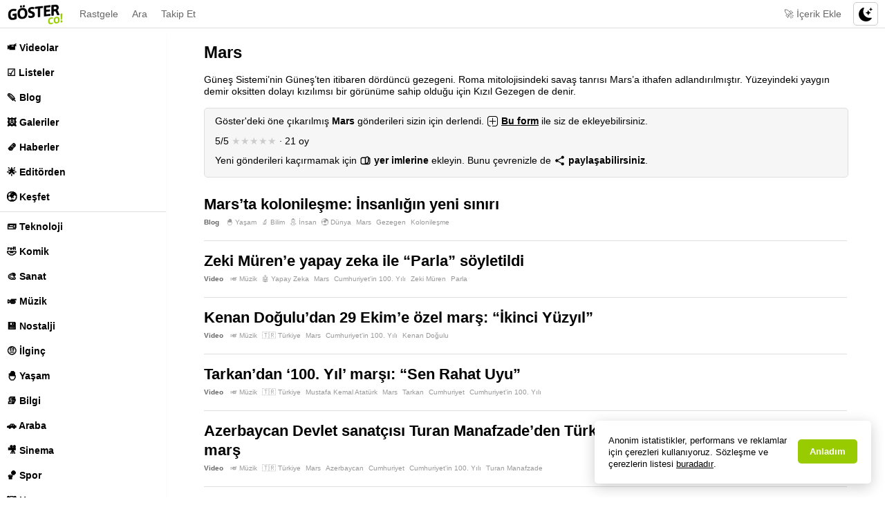

--- FILE ---
content_type: text/html
request_url: https://goster.co/mars/
body_size: 14458
content:
<!DOCTYPE html>
<html xmlns="https://www.w3.org/1999/xhtml" style="margin:0 !important;" lang="tr">
<head>
<meta charset="UTF-8" />
<link rel="apple-touch-icon" href="https://goster.co/wp-content/themes/gosterco-v15/img/touch-icon.png">
<link rel="apple-touch-icon-precomposed" href="https://goster.co/wp-content/themes/gosterco-v15/img/touch-icon.png" />
<meta name="msapplication-TileImage" content="https://goster.co/wp-content/themes/gosterco-v15/img/touch-icon.png" />
<link rel="icon" href="https://goster.co/wp-content/themes/gosterco-v15/img/favicon.ico" type="image/x-icon" />
<link rel="icon" href="https://goster.co/wp-content/themes/gosterco-v15/img/favicon-large.png" sizes="32x32" />
<link rel="icon" href="https://goster.co/wp-content/themes/gosterco-v15/img/favicon-large.png" sizes="192x192" />
<!--<meta name="viewport" content="width=device-width, user-scalable=no">-->
<meta name="viewport" content="width=device-width">
<meta name="google-site-verification" content="2p7eyeKO0KtG8-aq0wslFuebO2Y_wZYOxdh08WlYW8A" />
<meta name="yandex-verification" content="43ea6d63d5a1e13f" />
<meta name="alexaVerifyID" content="Q4hSyuQyGgxOqBs2h4-ZkssTrbA" />
<meta name="msvalidate.01" content="B32C2569F23F7D29914B7EC2740D9D8F" /><!--bing-->
<meta name="p:domain_verify" content="7d6d325299e7fe2681627bf82891cca8" /><!--pinterest-->
<meta name="theme-color" content="#000000">
<!-- <link rel="stylesheet" href="https://goster.co/wp-content/themes/gosterco-v15/style.css?ver=58" type="text/css" media="screen" /> -->
<link rel="stylesheet" type="text/css" href="//goster.co/wp-content/cache/wpfc-minified/klrkcdgp/7x0um.css" media="screen"/>
<script async src="https://pagead2.googlesyndication.com/pagead/js/adsbygoogle.js?client=ca-pub-2730687983189611" crossorigin="anonymous"></script>
<script type='text/javascript'>
var googletag = googletag || {};
googletag.cmd = googletag.cmd || [];
(function() {
var gads = document.createElement('script');
gads.async = true;
gads.type = 'text/javascript';
var useSSL = 'https:' == document.location.protocol;
gads.src = (useSSL ? 'https:' : 'http:') +
'//www.googletagservices.com/tag/js/gpt.js';
var node = document.getElementsByTagName('script')[0];
node.parentNode.insertBefore(gads, node);
})();
</script>
<script type='text/javascript'>
(function() {
var useSSL = 'https:' == document.location.protocol;
gads.async = true;
var src = (useSSL ? 'https:' : 'http:') +
'//www.googletagservices.com/tag/js/gpt.js';
document.write('<scr' + 'ipt src="' + src + '"></scr' + 'ipt>');
})();
</script>
<script async src="https://platform.twitter.com/widgets.js" charset="utf-8"></script>
<script src="https://code.jquery.com/jquery-latest.min.js" type="text/javascript"></script>
<script src="https://goster.co/wp-content/themes/gosterco-v15/js/jquery-ias.min.js" type="text/javascript"></script>
<script type="text/javascript">
var ias = $.ias({
container: ".liste",
item: ".gonderi",
pagination: ".sayfalama",
next: ".sayfalama a",
});
ias.extension(new IASSpinnerExtension({ src: 'https://goster.co/wp-content/themes/gosterco-v15/img/infiniteajaxscroll.gif', }));
ias.extension(new IASTriggerExtension({text: '<div class="sonsuzsayfalama">Daha Fazla</div>', offset: 10}));
ias.extension(new IASNoneLeftExtension({text: " "}));
</script>
<script>
$( document ).ready(function() {
var genislik = $(".gonderi .onizleme").innerWidth();
var yukseklik = 0;
yukseklik=(genislik / 16)*9;
$(".gonderi .onizleme").css("height",yukseklik);
});
$( window ).resize(function() {
var genislik = $(".gonderi .onizleme").innerWidth();
var yukseklik = 0;
yukseklik=(genislik / 16)*9;
$(".gonderi .onizleme").css("height",yukseklik);
});
</script>
<style>img:is([sizes="auto" i], [sizes^="auto," i]) { contain-intrinsic-size: 3000px 1500px }</style>
<!-- All in One SEO 4.9.0 - aioseo.com -->
<title>Mars — Göster CO!</title>
<meta name="description" content="Mars videoları, özel haber ve galerileri Göster&#039;de! — Güneş Sistemi’nin Güneş’ten itibaren dördüncü gezegeni. Roma mitolojisindeki savaş tanrısı Mars’a ithafen adlandırılmıştır. Yüzeyindeki yaygın demir oksitten dolayı kızılımsı bir görünüme sahip olduğu için Kızıl Gezegen de denir." />
<meta name="robots" content="max-image-preview:large" />
<meta name="google-site-verification" content="2p7eyeKO0KtG8-aq0wslFuebO2Y_wZYOxdh08WlYW8A" />
<meta name="msvalidate.01" content="B32C2569F23F7D29914B7EC2740D9D8F" />
<meta name="p:domain_verify" content="7d6d325299e7fe2681627bf82891cca8" />
<meta name="yandex-verification" content="bab63cd5a376fcbb" />
<link rel="canonical" href="https://goster.co/mars/" />
<meta name="generator" content="All in One SEO (AIOSEO) 4.9.0" />
<script type="application/ld+json" class="aioseo-schema">
{"@context":"https:\/\/schema.org","@graph":[{"@type":"BreadcrumbList","@id":"https:\/\/goster.co\/mars\/#breadcrumblist","itemListElement":[{"@type":"ListItem","@id":"https:\/\/goster.co#listItem","position":1,"name":"Home","item":"https:\/\/goster.co","nextItem":{"@type":"ListItem","@id":"https:\/\/goster.co\/mars\/#listItem","name":"Mars"}},{"@type":"ListItem","@id":"https:\/\/goster.co\/mars\/#listItem","position":2,"name":"Mars","previousItem":{"@type":"ListItem","@id":"https:\/\/goster.co#listItem","name":"Home"}}]},{"@type":"CollectionPage","@id":"https:\/\/goster.co\/mars\/#collectionpage","url":"https:\/\/goster.co\/mars\/","name":"Mars \u2014 G\u00f6ster CO!","description":"Mars videolar\u0131, \u00f6zel haber ve galerileri G\u00f6ster'de! \u2014 G\u00fcne\u015f Sistemi\u2019nin G\u00fcne\u015f\u2019ten itibaren d\u00f6rd\u00fcnc\u00fc gezegeni. Roma mitolojisindeki sava\u015f tanr\u0131s\u0131 Mars\u2019a ithafen adland\u0131r\u0131lm\u0131\u015ft\u0131r. Y\u00fczeyindeki yayg\u0131n demir oksitten dolay\u0131 k\u0131z\u0131l\u0131ms\u0131 bir g\u00f6r\u00fcn\u00fcme sahip oldu\u011fu i\u00e7in K\u0131z\u0131l Gezegen de denir.","inLanguage":"tr-TR","isPartOf":{"@id":"https:\/\/goster.co\/#website"},"breadcrumb":{"@id":"https:\/\/goster.co\/mars\/#breadcrumblist"}},{"@type":"Organization","@id":"https:\/\/goster.co\/#organization","name":"G\u00f6ster CO!","description":"Ke\u015ffet & Payla\u015f","url":"https:\/\/goster.co\/","logo":{"@type":"ImageObject","url":"https:\/\/goster.co\/wp-content\/uploads\/2020\/12\/goster-co--1.jpg","@id":"https:\/\/goster.co\/mars\/#organizationLogo","width":512,"height":512},"image":{"@id":"https:\/\/goster.co\/mars\/#organizationLogo"},"sameAs":["https:\/\/twitter.com\/gosterco","https:\/\/instagram.com\/goster.co","https:\/\/pinterest.com\/GosterCo","https:\/\/www.linkedin.com\/in\/gster-co-3695081a7\/"]},{"@type":"WebSite","@id":"https:\/\/goster.co\/#website","url":"https:\/\/goster.co\/","name":"G\u00f6ster CO!","description":"Ke\u015ffet & Payla\u015f","inLanguage":"tr-TR","publisher":{"@id":"https:\/\/goster.co\/#organization"}}]}
</script>
<!-- All in One SEO -->
<link rel='dns-prefetch' href='//www.googletagmanager.com' />
<link rel='dns-prefetch' href='//pagead2.googlesyndication.com' />
<link rel="alternate" type="application/rss+xml" title="Göster CO! &raquo; Mars etiket akışı" href="https://goster.co/mars/feed/" />
<!-- <link rel='stylesheet' id='wp-block-library-css' href='https://goster.co/wp-includes/css/dist/block-library/style.min.css?ver=6.8.3' type='text/css' media='all' /> -->
<link rel="stylesheet" type="text/css" href="//goster.co/wp-content/cache/wpfc-minified/f2zhj3y4/7x0um.css" media="all"/>
<style id='classic-theme-styles-inline-css' type='text/css'>
/*! This file is auto-generated */
.wp-block-button__link{color:#fff;background-color:#32373c;border-radius:9999px;box-shadow:none;text-decoration:none;padding:calc(.667em + 2px) calc(1.333em + 2px);font-size:1.125em}.wp-block-file__button{background:#32373c;color:#fff;text-decoration:none}
</style>
<!-- <link rel='stylesheet' id='aioseo/css/src/vue/standalone/blocks/table-of-contents/global.scss-css' href='https://goster.co/wp-content/plugins/all-in-one-seo-pack/dist/Lite/assets/css/table-of-contents/global.e90f6d47.css?ver=4.9.0' type='text/css' media='all' /> -->
<link rel="stylesheet" type="text/css" href="//goster.co/wp-content/cache/wpfc-minified/opdbpeu/hnpl8.css" media="all"/>
<style id='global-styles-inline-css' type='text/css'>
:root{--wp--preset--aspect-ratio--square: 1;--wp--preset--aspect-ratio--4-3: 4/3;--wp--preset--aspect-ratio--3-4: 3/4;--wp--preset--aspect-ratio--3-2: 3/2;--wp--preset--aspect-ratio--2-3: 2/3;--wp--preset--aspect-ratio--16-9: 16/9;--wp--preset--aspect-ratio--9-16: 9/16;--wp--preset--color--black: #000000;--wp--preset--color--cyan-bluish-gray: #abb8c3;--wp--preset--color--white: #ffffff;--wp--preset--color--pale-pink: #f78da7;--wp--preset--color--vivid-red: #cf2e2e;--wp--preset--color--luminous-vivid-orange: #ff6900;--wp--preset--color--luminous-vivid-amber: #fcb900;--wp--preset--color--light-green-cyan: #7bdcb5;--wp--preset--color--vivid-green-cyan: #00d084;--wp--preset--color--pale-cyan-blue: #8ed1fc;--wp--preset--color--vivid-cyan-blue: #0693e3;--wp--preset--color--vivid-purple: #9b51e0;--wp--preset--gradient--vivid-cyan-blue-to-vivid-purple: linear-gradient(135deg,rgba(6,147,227,1) 0%,rgb(155,81,224) 100%);--wp--preset--gradient--light-green-cyan-to-vivid-green-cyan: linear-gradient(135deg,rgb(122,220,180) 0%,rgb(0,208,130) 100%);--wp--preset--gradient--luminous-vivid-amber-to-luminous-vivid-orange: linear-gradient(135deg,rgba(252,185,0,1) 0%,rgba(255,105,0,1) 100%);--wp--preset--gradient--luminous-vivid-orange-to-vivid-red: linear-gradient(135deg,rgba(255,105,0,1) 0%,rgb(207,46,46) 100%);--wp--preset--gradient--very-light-gray-to-cyan-bluish-gray: linear-gradient(135deg,rgb(238,238,238) 0%,rgb(169,184,195) 100%);--wp--preset--gradient--cool-to-warm-spectrum: linear-gradient(135deg,rgb(74,234,220) 0%,rgb(151,120,209) 20%,rgb(207,42,186) 40%,rgb(238,44,130) 60%,rgb(251,105,98) 80%,rgb(254,248,76) 100%);--wp--preset--gradient--blush-light-purple: linear-gradient(135deg,rgb(255,206,236) 0%,rgb(152,150,240) 100%);--wp--preset--gradient--blush-bordeaux: linear-gradient(135deg,rgb(254,205,165) 0%,rgb(254,45,45) 50%,rgb(107,0,62) 100%);--wp--preset--gradient--luminous-dusk: linear-gradient(135deg,rgb(255,203,112) 0%,rgb(199,81,192) 50%,rgb(65,88,208) 100%);--wp--preset--gradient--pale-ocean: linear-gradient(135deg,rgb(255,245,203) 0%,rgb(182,227,212) 50%,rgb(51,167,181) 100%);--wp--preset--gradient--electric-grass: linear-gradient(135deg,rgb(202,248,128) 0%,rgb(113,206,126) 100%);--wp--preset--gradient--midnight: linear-gradient(135deg,rgb(2,3,129) 0%,rgb(40,116,252) 100%);--wp--preset--font-size--small: 13px;--wp--preset--font-size--medium: 20px;--wp--preset--font-size--large: 36px;--wp--preset--font-size--x-large: 42px;--wp--preset--spacing--20: 0.44rem;--wp--preset--spacing--30: 0.67rem;--wp--preset--spacing--40: 1rem;--wp--preset--spacing--50: 1.5rem;--wp--preset--spacing--60: 2.25rem;--wp--preset--spacing--70: 3.38rem;--wp--preset--spacing--80: 5.06rem;--wp--preset--shadow--natural: 6px 6px 9px rgba(0, 0, 0, 0.2);--wp--preset--shadow--deep: 12px 12px 50px rgba(0, 0, 0, 0.4);--wp--preset--shadow--sharp: 6px 6px 0px rgba(0, 0, 0, 0.2);--wp--preset--shadow--outlined: 6px 6px 0px -3px rgba(255, 255, 255, 1), 6px 6px rgba(0, 0, 0, 1);--wp--preset--shadow--crisp: 6px 6px 0px rgba(0, 0, 0, 1);}:where(.is-layout-flex){gap: 0.5em;}:where(.is-layout-grid){gap: 0.5em;}body .is-layout-flex{display: flex;}.is-layout-flex{flex-wrap: wrap;align-items: center;}.is-layout-flex > :is(*, div){margin: 0;}body .is-layout-grid{display: grid;}.is-layout-grid > :is(*, div){margin: 0;}:where(.wp-block-columns.is-layout-flex){gap: 2em;}:where(.wp-block-columns.is-layout-grid){gap: 2em;}:where(.wp-block-post-template.is-layout-flex){gap: 1.25em;}:where(.wp-block-post-template.is-layout-grid){gap: 1.25em;}.has-black-color{color: var(--wp--preset--color--black) !important;}.has-cyan-bluish-gray-color{color: var(--wp--preset--color--cyan-bluish-gray) !important;}.has-white-color{color: var(--wp--preset--color--white) !important;}.has-pale-pink-color{color: var(--wp--preset--color--pale-pink) !important;}.has-vivid-red-color{color: var(--wp--preset--color--vivid-red) !important;}.has-luminous-vivid-orange-color{color: var(--wp--preset--color--luminous-vivid-orange) !important;}.has-luminous-vivid-amber-color{color: var(--wp--preset--color--luminous-vivid-amber) !important;}.has-light-green-cyan-color{color: var(--wp--preset--color--light-green-cyan) !important;}.has-vivid-green-cyan-color{color: var(--wp--preset--color--vivid-green-cyan) !important;}.has-pale-cyan-blue-color{color: var(--wp--preset--color--pale-cyan-blue) !important;}.has-vivid-cyan-blue-color{color: var(--wp--preset--color--vivid-cyan-blue) !important;}.has-vivid-purple-color{color: var(--wp--preset--color--vivid-purple) !important;}.has-black-background-color{background-color: var(--wp--preset--color--black) !important;}.has-cyan-bluish-gray-background-color{background-color: var(--wp--preset--color--cyan-bluish-gray) !important;}.has-white-background-color{background-color: var(--wp--preset--color--white) !important;}.has-pale-pink-background-color{background-color: var(--wp--preset--color--pale-pink) !important;}.has-vivid-red-background-color{background-color: var(--wp--preset--color--vivid-red) !important;}.has-luminous-vivid-orange-background-color{background-color: var(--wp--preset--color--luminous-vivid-orange) !important;}.has-luminous-vivid-amber-background-color{background-color: var(--wp--preset--color--luminous-vivid-amber) !important;}.has-light-green-cyan-background-color{background-color: var(--wp--preset--color--light-green-cyan) !important;}.has-vivid-green-cyan-background-color{background-color: var(--wp--preset--color--vivid-green-cyan) !important;}.has-pale-cyan-blue-background-color{background-color: var(--wp--preset--color--pale-cyan-blue) !important;}.has-vivid-cyan-blue-background-color{background-color: var(--wp--preset--color--vivid-cyan-blue) !important;}.has-vivid-purple-background-color{background-color: var(--wp--preset--color--vivid-purple) !important;}.has-black-border-color{border-color: var(--wp--preset--color--black) !important;}.has-cyan-bluish-gray-border-color{border-color: var(--wp--preset--color--cyan-bluish-gray) !important;}.has-white-border-color{border-color: var(--wp--preset--color--white) !important;}.has-pale-pink-border-color{border-color: var(--wp--preset--color--pale-pink) !important;}.has-vivid-red-border-color{border-color: var(--wp--preset--color--vivid-red) !important;}.has-luminous-vivid-orange-border-color{border-color: var(--wp--preset--color--luminous-vivid-orange) !important;}.has-luminous-vivid-amber-border-color{border-color: var(--wp--preset--color--luminous-vivid-amber) !important;}.has-light-green-cyan-border-color{border-color: var(--wp--preset--color--light-green-cyan) !important;}.has-vivid-green-cyan-border-color{border-color: var(--wp--preset--color--vivid-green-cyan) !important;}.has-pale-cyan-blue-border-color{border-color: var(--wp--preset--color--pale-cyan-blue) !important;}.has-vivid-cyan-blue-border-color{border-color: var(--wp--preset--color--vivid-cyan-blue) !important;}.has-vivid-purple-border-color{border-color: var(--wp--preset--color--vivid-purple) !important;}.has-vivid-cyan-blue-to-vivid-purple-gradient-background{background: var(--wp--preset--gradient--vivid-cyan-blue-to-vivid-purple) !important;}.has-light-green-cyan-to-vivid-green-cyan-gradient-background{background: var(--wp--preset--gradient--light-green-cyan-to-vivid-green-cyan) !important;}.has-luminous-vivid-amber-to-luminous-vivid-orange-gradient-background{background: var(--wp--preset--gradient--luminous-vivid-amber-to-luminous-vivid-orange) !important;}.has-luminous-vivid-orange-to-vivid-red-gradient-background{background: var(--wp--preset--gradient--luminous-vivid-orange-to-vivid-red) !important;}.has-very-light-gray-to-cyan-bluish-gray-gradient-background{background: var(--wp--preset--gradient--very-light-gray-to-cyan-bluish-gray) !important;}.has-cool-to-warm-spectrum-gradient-background{background: var(--wp--preset--gradient--cool-to-warm-spectrum) !important;}.has-blush-light-purple-gradient-background{background: var(--wp--preset--gradient--blush-light-purple) !important;}.has-blush-bordeaux-gradient-background{background: var(--wp--preset--gradient--blush-bordeaux) !important;}.has-luminous-dusk-gradient-background{background: var(--wp--preset--gradient--luminous-dusk) !important;}.has-pale-ocean-gradient-background{background: var(--wp--preset--gradient--pale-ocean) !important;}.has-electric-grass-gradient-background{background: var(--wp--preset--gradient--electric-grass) !important;}.has-midnight-gradient-background{background: var(--wp--preset--gradient--midnight) !important;}.has-small-font-size{font-size: var(--wp--preset--font-size--small) !important;}.has-medium-font-size{font-size: var(--wp--preset--font-size--medium) !important;}.has-large-font-size{font-size: var(--wp--preset--font-size--large) !important;}.has-x-large-font-size{font-size: var(--wp--preset--font-size--x-large) !important;}
:where(.wp-block-post-template.is-layout-flex){gap: 1.25em;}:where(.wp-block-post-template.is-layout-grid){gap: 1.25em;}
:where(.wp-block-columns.is-layout-flex){gap: 2em;}:where(.wp-block-columns.is-layout-grid){gap: 2em;}
:root :where(.wp-block-pullquote){font-size: 1.5em;line-height: 1.6;}
</style>
<!-- <link rel='stylesheet' id='usp_style-css' href='https://goster.co/wp-content/plugins/user-submitted-posts/resources/usp.css?ver=20250329' type='text/css' media='all' /> -->
<link rel="stylesheet" type="text/css" href="//goster.co/wp-content/cache/wpfc-minified/llfuf9ac/7x0um.css" media="all"/>
<script type="text/javascript" src="https://goster.co/wp-includes/js/jquery/jquery.min.js?ver=3.7.1" id="jquery-core-js"></script>
<script type="text/javascript" src="https://goster.co/wp-includes/js/jquery/jquery-migrate.min.js?ver=3.4.1" id="jquery-migrate-js"></script>
<script type="text/javascript" src="https://goster.co/wp-content/plugins/user-submitted-posts/resources/jquery.cookie.js?ver=20250329" id="usp_cookie-js"></script>
<script type="text/javascript" src="https://goster.co/wp-content/plugins/user-submitted-posts/resources/jquery.parsley.min.js?ver=20250329" id="usp_parsley-js"></script>
<script type="text/javascript" id="usp_core-js-before">
/* <![CDATA[ */
var usp_custom_field = "usp_custom_field"; var usp_custom_field_2 = "usp_custom_field_2"; var usp_custom_checkbox = "usp_custom_checkbox"; var usp_case_sensitivity = "false"; var usp_min_images = 0; var usp_max_images = 10; var usp_parsley_error = "Yanl\u0131\u015f cevap."; var usp_multiple_cats = 0; var usp_existing_tags = 0; var usp_recaptcha_disp = "hide"; var usp_recaptcha_vers = "2"; var usp_recaptcha_key = ""; var challenge_nonce = "ffdbd6c357"; var ajax_url = "https:\/\/goster.co\/wp-admin\/admin-ajax.php"; 
/* ]]> */
</script>
<script type="text/javascript" src="https://goster.co/wp-content/plugins/user-submitted-posts/resources/jquery.usp.core.js?ver=20250329" id="usp_core-js"></script>
<link rel="https://api.w.org/" href="https://goster.co/wp-json/" /><link rel="alternate" title="JSON" type="application/json" href="https://goster.co/wp-json/wp/v2/tags/3120" /><link rel="EditURI" type="application/rsd+xml" title="RSD" href="https://goster.co/xmlrpc.php?rsd" />
<meta name="generator" content="WordPress 6.8.3" />
<meta name="generator" content="Site Kit by Google 1.165.0" />  <script src="https://cdn.onesignal.com/sdks/web/v16/OneSignalSDK.page.js" defer></script>
<script>
window.OneSignalDeferred = window.OneSignalDeferred || [];
OneSignalDeferred.push(async function(OneSignal) {
await OneSignal.init({
appId: "59b8f3f6-a956-4c89-8040-8593e4198bbd",
serviceWorkerOverrideForTypical: true,
path: "https://goster.co/wp-content/plugins/onesignal-free-web-push-notifications/sdk_files/",
serviceWorkerParam: { scope: "/wp-content/plugins/onesignal-free-web-push-notifications/sdk_files/push/onesignal/" },
serviceWorkerPath: "OneSignalSDKWorker.js",
});
});
// Unregister the legacy OneSignal service worker to prevent scope conflicts
if (navigator.serviceWorker) {
navigator.serviceWorker.getRegistrations().then((registrations) => {
// Iterate through all registered service workers
registrations.forEach((registration) => {
// Check the script URL to identify the specific service worker
if (registration.active && registration.active.scriptURL.includes('OneSignalSDKWorker.js.php')) {
// Unregister the service worker
registration.unregister().then((success) => {
if (success) {
console.log('OneSignalSW: Successfully unregistered:', registration.active.scriptURL);
} else {
console.log('OneSignalSW: Failed to unregister:', registration.active.scriptURL);
}
});
}
});
}).catch((error) => {
console.error('Error fetching service worker registrations:', error);
});
}
</script>
<!-- Site Kit tarafından eklenen Google AdSense meta etiketleri -->
<meta name="google-adsense-platform-account" content="ca-host-pub-2644536267352236">
<meta name="google-adsense-platform-domain" content="sitekit.withgoogle.com">
<!-- Site Kit tarafından eklenen Google AdSense meta etiketlerine son verin -->
<!-- Google AdSense snippet added by Site Kit -->
<script type="text/javascript" async="async" src="https://pagead2.googlesyndication.com/pagead/js/adsbygoogle.js?client=ca-pub-2730687983189611&amp;host=ca-host-pub-2644536267352236" crossorigin="anonymous"></script>
<!-- End Google AdSense snippet added by Site Kit -->
<link rel="icon" href="https://goster.co/wp-content/uploads/2020/12/goster-co-1-5-32x32.jpg" sizes="32x32" />
<link rel="icon" href="https://goster.co/wp-content/uploads/2020/12/goster-co-1-5-192x192.jpg" sizes="192x192" />
<link rel="apple-touch-icon" href="https://goster.co/wp-content/uploads/2020/12/goster-co-1-5-180x180.jpg" />
<meta name="msapplication-TileImage" content="https://goster.co/wp-content/uploads/2020/12/goster-co-1-5-270x270.jpg" />
</head>
<body data-rsssl=1 lang="tr">
<div class="mobil-header">
<div class="acilir-menu sag">
<span class="acici sadecemobildegoster">
<span class="menuacmetni"><strong>Menü</strong></span>
<span class="menukapatmetni"><strong>Kapat</strong></span>
<span class="menukapatgolgesi"></span>
</span>
<span class="acilan anamenu">
<a href="https://goster.co" class="sadecemobildegoster" onClick="ga('send', 'event', 'Menu', 'Tiklama', 'Anasayfa');">🏠 Anasayfa</a>
<a href="https://goster.co/?s=" class="sadecemobildegoster" onClick="ga('send', 'event', 'Menu', 'Tiklama', 'Ara');">🔍 Ara</a>
<a href="https://goster.co/?random" class="sadecemobildegoster" onClick="ga('send', 'event', 'Menu', 'Tiklama', 'Rastgele');">🔀 Rastgele</a>
<a href="https://goster.co/ekle" class="sadecemobildegoster" onClick="ga('send', 'event', 'Menu', 'Tiklama', 'Icerik Ekle');">🚀 İçerik Ekle</a>
<hr class="sadecemobildegoster">
<a href="https://goster.co/video" onClick="ga('send', 'event', 'Menu', 'Tiklama', 'Video');">📹 Videolar</a>
<a href="https://goster.co/liste" onClick="ga('send', 'event', 'Menu', 'Tiklama', 'Liste');">☑️ Listeler</a>
<a href="https://goster.co/blog" onClick="ga('send', 'event', 'Menu', 'Tiklama', 'Blog');">🪶 Blog</a>
<a href="https://goster.co/galeri" onClick="ga('send', 'event', 'Menu', 'Tiklama', 'Galeri');">🖼️ Galeriler</a>
<a href="https://goster.co/haber" onClick="ga('send', 'event', 'Menu', 'Tiklama', 'Haber');">🗞️ Haberler</a>
<a href="https://goster.co/editorden" onClick="ga('send', 'event', 'Menu', 'Tiklama', 'Editorun Secimi');">🌟 Editörden</a>
<a href="https://goster.co/kesfet" onClick="ga('send', 'event', 'Menu', 'Tiklama', 'Keşfet');">🌍 Keşfet</a>
<hr>
<ul><li><a href="https://goster.co/teknoloji/">📟 Teknoloji</a></li><li><a href="https://goster.co/komik/">🤣 Komik</a></li><li><a href="https://goster.co/sanat/">🎨 Sanat</a></li><li><a href="https://goster.co/muzik/">🎺 Müzik</a></li><li><a href="https://goster.co/nostalji/">💾 Nostalji</a></li><li><a href="https://goster.co/ilginc/">🤨 İlginç</a></li><li><a href="https://goster.co/yasam/">🐣 Yaşam</a></li><li><a href="https://goster.co/bilgi/">📚 Bilgi</a></li><li><a href="https://goster.co/araba/">🚗 Araba</a></li><li><a href="https://goster.co/sinema/">🎥 Sinema</a></li><li><a href="https://goster.co/spor/">🏀 Spor</a></li><li><a href="https://goster.co/hayvan/">🐼 Hayvan</a></li><li><a href="https://goster.co/tasarim/">✍️ Tasarım</a></li><li><a href="https://goster.co/yemek/">🍕 Yemek</a></li><li><a href="https://goster.co/abd/">🇺🇸 ABD</a></li><li><a href="https://goster.co/turkiye/">🇹🇷 Türkiye</a></li><li><a href="https://goster.co/bilim/">🔬 Bilim</a></li><li><a href="https://goster.co/dizi/">🗂️ Dizi</a></li><li><a href="https://goster.co/yetenek/">🤸 Yetenek</a></li><li><a href="https://goster.co/oyun/">🎲 Oyun</a></li><li><a href="https://goster.co/istanbul/">🍦 İstanbul</a></li><li><a href="https://goster.co/reklam/">🪧 Reklam</a></li><li><a href="https://goster.co/seyahat/">🗺️ Seyahat</a></li><li><a href="https://goster.co/ekonomi/">💰 Ekonomi</a></li><li><a href="https://goster.co/mimari/">📐 Mimari</a></li><li><a href="https://goster.co/cizim/">🖼️ Çizim</a></li><li><a href="https://goster.co/fotograf/">📸 Fotoğraf</a></li><li><a href="https://goster.co/animasyon/">🍿 Animasyon</a></li><li><a href="https://goster.co/sacmalik/">🤦 Saçmalık</a></li><li><a href="https://goster.co/insan/">⛄️ İnsan</a></li><li><a href="https://goster.co/parodi/">🎭 Parodi</a></li><li><a href="https://goster.co/is-dunyasi/">💼 İş Dünyası</a></li><li><a href="https://goster.co/moda/">👗 Moda</a></li><li><a href="https://goster.co/belgesel/">🦋 Belgesel</a></li><li><a href="https://goster.co/kaza/">💥 Kaza</a></li><li><a href="https://goster.co/film/">📼 Film</a></li><li><a href="https://goster.co/saglik/">🩺 Sağlık</a></li><li><a href="https://goster.co/netflix/">🛏️ Netflix</a></li><li><a href="https://goster.co/doga/">🌈 Doğa</a></li><li><a href="https://goster.co/kisa-film/">🎬 Kısa Film</a></li><li><a href="https://goster.co/apple/">🍏 Apple</a></li><li><a href="https://goster.co/roportaj/">🎤 Röportaj</a></li><li><a href="https://goster.co/tv/">📺 TV</a></li><li><a href="https://goster.co/almanya/">🇩🇪 Almanya</a></li><li><a href="https://goster.co/ekonomik-kriz/">💸 Ekonomik Kriz</a></li></ul>
<a href="https://goster.co/kanallar" onClick="ga('send', 'event', 'Menu', 'Tiklama', 'Tum Kategoriler');">🗄️ Tüm Kategoriler</a></a>
<hr>
<a href="https://goster.co/hakkinda" onClick="ga('send', 'event', 'Menu', 'Tiklama', 'Hakkinda');">ℹ️ Hakkında ve İletişim</a>
<a href="https://goster.co/takip-et" onClick="ga('send', 'event', 'Menu', 'Tiklama', 'Takip Et');" class="sadecemobildegoster">🪢 Takip Et</a>
</span>
</div>
<a href="https://goster.co" class="logo" onClick="ga('send', 'event', 'Menu', 'Tiklama', 'Logo');">
<img src="https://goster.co/wp-content/themes/gosterco-v15/img/goster-logo-2022.png" width="89" height="34" alt="GÃ¶ster" /><!--GÃ¶ster.co-->
</a><!--logo-->
<a class="baglanti rastgele mobildegizle" href="https://goster.co/?random" title="Rastgele Ä°Ã§erik GÃ¶ster" onClick="ga('send', 'event', 'Menu', 'Tiklama', 'Rastgele');"><span class="mobildegizle">Rastgele</span></a>
<a class="baglanti mobildegizle" href="https://goster.co/?s=" title="GÃ¶ster'de Ara" onClick="ga('send', 'event', 'Menu', 'Tiklama', 'Ara');">Ara</a>
<div class="acilir-menu kat darmobildeyoket mobildegizle">
<span class="acici kat">
<span class="menuacmetni kat">
<span class="mobildegizle">Takip Et</span>
</span>
<span class="menukapatmetni kat"><span class="mobildegizle">Takip Et</span></span>
</span>
<span class="acilan">
<a href="https://twitter.com/goster_co" target="_blank" rel="nofollow noopener" onClick="ga('send', 'event', 'Takip Et', 'Tiklama', 'Twitter Viral Takip');">Twitter (X) Paylaşımlar</a>
<a href="https://twitter.com/gosterco" target="_blank" rel="nofollow noopener" onClick="ga('send', 'event', 'Takip Et', 'Tiklama', 'Twitter Kurumsal Takip');">Twitter (X) Duyurular</a>
<a href="https://www.facebook.com/GosterCo" target="_blank" rel="nofollow noopener" onClick="ga('send', 'event', 'Takip Et', 'Tiklama', 'Facebook Takip');">Facebook</a>
<a href="https://www.instagram.com/goster.co/" target="_blank" rel="nofollow noopener" onClick="ga('send', 'event', 'Takip Et', 'Tiklama', 'Instagram Takip');">Instagram</a>
<a href="https://tr.pinterest.com/GosterCo/" target="_blank" rel="nofollow noopener" onClick="ga('send', 'event', 'Takip Et', 'Tiklama', 'Pinterest Takip');">Pinterest</a>
<a href="https://www.tiktok.com/@goster.co" target="_blank" rel="nofollow noopener" onClick="ga('send', 'event', 'Takip Et', 'Tiklama', 'TikTok Takip');">TikTok</a>
<a href="https://www.youtube.com/@gosterco" target="_blank" rel="nofollow noopener" onClick="ga('send', 'event', 'Takip Et', 'Tiklama', 'YouTube Takip');">YouTube</a>
<a href="https://www.linkedin.com/in/g%C3%B6ster-co-3695081a7/" target="_blank" rel="nofollow noopener" onClick="ga('send', 'event', 'Takip Et', 'Tiklama', 'LinkedIn Takip');">LinkedIn</a>
<a href="https://goster.co/feed" target="_blank" rel="nofollow noopener" onClick="ga('send', 'event', 'Takip Et', 'Tiklama', 'RSS Takip');">RSS</a>
<a href="https://www.bundle.app/tr" target="_blank" rel="nofollow noopener" onClick="ga('send', 'event', 'Takip Et', 'Tiklama', 'Bundle Haber Takip');">Bundle Haber</a>
<a href="https://feedly.com/i/subscription/feed/https://goster.co/feed/" target="_blank" rel="nofollow noopener" onClick="ga('send', 'event', 'Takip Et', 'Tiklama', 'Feedly Takip');">Feedly</a>
</span>
</div>
<!-- gece modu dugmesi -->
<button id="mode-toggle">
<img src="https://goster.co/wp-content/themes/gosterco-v15/img/icon-nightmode-on.svg" width="30" height="30" id="day-mode-img" class="mode-img" title="Gece Modunu Aç">
<img src="https://goster.co/wp-content/themes/gosterco-v15/img/icon-nightmode-off.svg" width="30" height="30" id="night-mode-img" class="mode-img" title="Gece Modunu Kapat">
</button>
<style>
.mode-img {
display: none;
}
</style>
<script>
// gece modu scripti
document.getElementById('mode-toggle').addEventListener('click', function() {
// Gece modunu etkinle?tirip devre d??? b?rakmak için localStorage kullan?n
if (localStorage.getItem('mode') === 'night') {
localStorage.setItem('mode', 'day');
} else {
localStorage.setItem('mode', 'night');
}
updateStyles();
});
updateStyles();
function updateStyles() {
if (localStorage.getItem('mode') === 'night') {
document.body.classList.add('night-mode');
document.getElementById('day-mode-img').style.display = 'none';
document.getElementById('night-mode-img').style.display = 'block';
} else {
document.body.classList.remove('night-mode');
document.getElementById('day-mode-img').style.display = 'block';
document.getElementById('night-mode-img').style.display = 'none';
}
}
</script>
<a class="baglanti sag sendegonder" href="https://goster.co/ekle" title="Sen de Göster'e içerik ekleyebilirsin" onClick="ga('send', 'event', 'Menu', 'Tiklama', 'Icerik Ekle');">🚀 İçerik Ekle</a>
<script>
$(function() {
initDropDowns($("div.acilir-menu"));
});
function initDropDowns(allMenus) {
allMenus.children(".acici").on("click", function() {
var thisTrigger = jQuery(this),
thisMenu = thisTrigger.parent(),
thisPanel = thisTrigger.next();
if (thisMenu.hasClass("acilsin")) {
thisMenu.removeClass("acilsin");
jQuery(document).off("click");
thisPanel.off("click");
} else {
allMenus.removeClass("acilsin");
thisMenu.addClass("acilsin");
jQuery(document).on("click", function() {
allMenus.removeClass("acilsin");
});
thisPanel.on("click", function(e) {
e.stopPropagation();
});
}
return false;
});
}
</script>
</div><!--mobil-header-->
<div class="tasiyici" id="page">
<div class="icerik">
<div class="liste icsorgu">
<h1 class="anabaslik">
Mars        
</h1>
<span class="aciklama">
<p>Güneş Sistemi&#8217;nin Güneş&#8217;ten itibaren dördüncü gezegeni. Roma mitolojisindeki savaş tanrısı Mars&#8217;a ithafen adlandırılmıştır. Yüzeyindeki yaygın demir oksitten dolayı kızılımsı bir görünüme sahip olduğu için Kızıl Gezegen de denir.</p>
<span class="altkapsam">
<p class="if-zero-hide">
Göster'deki öne çıkarılmış <strong>Mars</strong> gönderileri sizin için derlendi. <img src="https://goster.co/wp-content/themes/gosterco-v15/img/icon-ios-add.svg" width="17" height="17" alt="Ekle" /> <a href="https://goster.co/ekle" onClick="ga('send', 'event', 'Etiket Sayfasi', 'Tiklama', 'Icerik Ekle');"><strong>Bu form</strong></a> ile siz de ekleyebilirsiniz.
</p>
<script> // Bu script, eğer etikete ait içerik yoksa, if-zero-hide class'lı elementleri gizliyor
document.addEventListener("DOMContentLoaded", function() { var tagCount = ;  if (tagCount === 0) { var oylamaKapsamElements = document.querySelectorAll('.if-zero-hide'); oylamaKapsamElements.forEach(function(oylamaKapsamElement) { oylamaKapsamElement.style.display = 'none'; }); } });
</script>
<p style="line-height: 20px;" class="if-zero-hide">
5/5 <span style="cursor: default; color: #ccc;" title="Yalnızca onaylı üyeler oy verebilir.">★★★★★</span> · 21 oy
<script type="application/ld+json">{"@context":"https://schema.org/",	"@type":"CreativeWorkSeries",	"name":"Mars",	"description":"Göster'deki öne çıkarılmış Mars gönderileri (video, galeri, liste, blog, haber) sizin için derlendi.:",	"aggregateRating":	{"@type":"AggregateRating",	"ratingValue":5, "ratingCount":21,	"bestRating":5,	"worstRating":1}}	</script>
</p>
<p>
Yeni gönderileri kaçırmamak için  <img src="https://goster.co/wp-content/themes/gosterco-v15/img/icon-ios-bookmark.svg" width="17" height="17" alt="Tarayıcı Yer İmleri" /> <strong>yer imlerine</strong>  ekleyin. Bunu çevrenizle de <img src="https://goster.co/wp-content/themes/gosterco-v15/img/icon-ios-paylas-genel.svg" width="17" height="17" alt="Paylaş" /> <strong>paylaşabilirsiniz</strong>.
</p>
</span>
</span>
<div class="gonderi      post" id="post-78610">
<span class="ayrinti">
<a href="https://goster.co/blog/marsta-kolonilesme-insanligin-yeni-siniri-78610/" onClick="ga('send', 'event', 'Gezinti', 'Tiklama', 'Site Ici Gonderi Tiklama');" class="baslik" title="Mars&#8217;ta kolonileşme: İnsanlığın yeni sınırı">
<h2>Mars&#8217;ta kolonileşme: İnsanlığın yeni sınırı</h2>
</a>
<!--<span class="bilgi">
</span>-->
<span class="bilgi">
<strong><a href="https://goster.co/blog/">Blog</a></strong> 
<a href="https://goster.co/yasam/">🐣 Yaşam</a><a href="https://goster.co/bilim/">🔬 Bilim</a><a href="https://goster.co/insan/">⛄️ İnsan</a><a href="https://goster.co/dunya/">🌍 Dünya</a><a href="https://goster.co/mars/">Mars</a><a href="https://goster.co/gezegen/">Gezegen</a><a href="https://goster.co/kolonilesme/">Kolonileşme</a>
</span>
</span>
</div>
<div class="gonderi  video    post" id="post-77167">
<span class="ayrinti">
<a href="https://goster.co/video/zeki-murene-yapay-zeka-ile-parla-soyletildi-77167/" onClick="ga('send', 'event', 'Gezinti', 'Tiklama', 'Site Ici Gonderi Tiklama');" class="baslik" title="Zeki Müren&#8217;e yapay zeka ile &#8220;Parla&#8221; söyletildi">
<h2>Zeki Müren&#8217;e yapay zeka ile &#8220;Parla&#8221; söyletildi</h2>
</a>
<!--<span class="bilgi">
</span>-->
<span class="bilgi">
<strong><a href="https://goster.co/video/">Video</a></strong> 
<a href="https://goster.co/muzik/">🎺 Müzik</a><a href="https://goster.co/yapay-zeka/">🤖 Yapay Zeka</a><a href="https://goster.co/mars/">Mars</a><a href="https://goster.co/cumhuriyetin-100-yili/">Cumhuriyet'in 100. Yılı</a><a href="https://goster.co/zeki-muren/">Zeki Müren</a><a href="https://goster.co/parla/">Parla</a>
</span>
</span>
</div>
<div class="gonderi  video    post" id="post-76086">
<span class="ayrinti">
<a href="https://goster.co/video/kenan-doguludan-29-ekime-ozel-mars-ikinci-yuzyil-76086/" onClick="ga('send', 'event', 'Gezinti', 'Tiklama', 'Site Ici Gonderi Tiklama');" class="baslik" title="Kenan Doğulu&#8217;dan 29 Ekim&#8217;e özel marş: &#8220;İkinci Yüzyıl&#8221;">
<h2>Kenan Doğulu&#8217;dan 29 Ekim&#8217;e özel marş: &#8220;İkinci Yüzyıl&#8221;</h2>
</a>
<!--<span class="bilgi">
</span>-->
<span class="bilgi">
<strong><a href="https://goster.co/video/">Video</a></strong> 
<a href="https://goster.co/muzik/">🎺 Müzik</a><a href="https://goster.co/turkiye/">🇹🇷 Türkiye</a><a href="https://goster.co/mars/">Mars</a><a href="https://goster.co/cumhuriyetin-100-yili/">Cumhuriyet'in 100. Yılı</a><a href="https://goster.co/kenan-dogulu/">Kenan Doğulu</a>
</span>
</span>
</div>
<div class="gonderi  video    post" id="post-76039">
<span class="ayrinti">
<a href="https://goster.co/video/tarkandan-100-yil-marsi-sen-rahat-uyu-76039/" onClick="ga('send', 'event', 'Gezinti', 'Tiklama', 'Site Ici Gonderi Tiklama');" class="baslik" title="Tarkan&#8217;dan &#8216;100. Yıl&#8217; marşı: &#8220;Sen Rahat Uyu&#8221;">
<h2>Tarkan&#8217;dan &#8216;100. Yıl&#8217; marşı: &#8220;Sen Rahat Uyu&#8221;</h2>
</a>
<!--<span class="bilgi">
</span>-->
<span class="bilgi">
<strong><a href="https://goster.co/video/">Video</a></strong> 
<a href="https://goster.co/muzik/">🎺 Müzik</a><a href="https://goster.co/turkiye/">🇹🇷 Türkiye</a><a href="https://goster.co/mustafa-kemal-ataturk/">Mustafa Kemal Atatürk</a><a href="https://goster.co/mars/">Mars</a><a href="https://goster.co/tarkan/">Tarkan</a><a href="https://goster.co/cumhuriyet/">Cumhuriyet</a><a href="https://goster.co/cumhuriyetin-100-yili/">Cumhuriyet'in 100. Yılı</a>
</span>
</span>
</div>
<div class="gonderi  video    post" id="post-76018">
<span class="ayrinti">
<a href="https://goster.co/video/azerbaycan-devlet-sanatcisi-turan-manafzadenin-turkiye-cumhuriyetinin-100-yilina-ozel-hazirladigi-mars-76018/" onClick="ga('send', 'event', 'Gezinti', 'Tiklama', 'Site Ici Gonderi Tiklama');" class="baslik" title="Azerbaycan Devlet sanatçısı Turan Manafzade&#8217;den Türkiye Cumhuriyeti&#8217;nin 100. yılına özel marş">
<h2>Azerbaycan Devlet sanatçısı Turan Manafzade&#8217;den Türkiye Cumhuriyeti&#8217;nin 100. yılına özel marş</h2>
</a>
<!--<span class="bilgi">
</span>-->
<span class="bilgi">
<strong><a href="https://goster.co/video/">Video</a></strong> 
<a href="https://goster.co/muzik/">🎺 Müzik</a><a href="https://goster.co/turkiye/">🇹🇷 Türkiye</a><a href="https://goster.co/mars/">Mars</a><a href="https://goster.co/azerbaycan/">Azerbaycan</a><a href="https://goster.co/cumhuriyet/">Cumhuriyet</a><a href="https://goster.co/cumhuriyetin-100-yili/">Cumhuriyet'in 100. Yılı</a><a href="https://goster.co/turan-manafzade/">Turan Manafzade</a>
</span>
</span>
</div>
<div class="gonderi  video    post" id="post-74226">
<span class="ayrinti">
<a href="https://goster.co/video/fazil-sayin-100-yil-marsi-74226/" onClick="ga('send', 'event', 'Gezinti', 'Tiklama', 'Site Ici Gonderi Tiklama');" class="baslik" title="Fazıl Say&#8217;ın 100. Yıl Marşı">
<h2>Fazıl Say&#8217;ın 100. Yıl Marşı</h2>
</a>
<!--<span class="bilgi">
</span>-->
<span class="bilgi">
<strong><a href="https://goster.co/video/">Video</a></strong> 
<a href="https://goster.co/muzik/">🎺 Müzik</a><a href="https://goster.co/mars/">Mars</a><a href="https://goster.co/fazil-say/">Fazıl Say</a><a href="https://goster.co/100-yil-marsi/">100. Yıl Marşı</a>
</span>
</span>
</div>
<div class="gonderi  video    post" id="post-71569">
<span class="ayrinti">
<a href="https://goster.co/video/bu-5-gezegen-haziran-2022de-hizalandi-gectigimiz-ay-merkur-venus-mars-jupiter-ve-saturn-gokyuzunde-ayni-hizada-gorunduler-71569/" onClick="ga('send', 'event', 'Gezinti', 'Tiklama', 'Site Ici Gonderi Tiklama');" class="baslik" title="Bu 5 gezegen Haziran 2022&#8217;de hizalandı: Geçtiğimiz ay, Merkür, Venüs, Mars, Jüpiter ve Satürn gökyüzünde aynı hizada göründüler">
<h2>Bu 5 gezegen Haziran 2022&#8217;de hizalandı: Geçtiğimiz ay, Merkür, Venüs, Mars, Jüpiter ve Satürn gökyüzünde aynı hizada göründüler</h2>
</a>
<!--<span class="bilgi">
</span>-->
<span class="bilgi">
<strong><a href="https://goster.co/video/">Video</a></strong> 
<a href="https://goster.co/uzay/">👽 Uzay</a><a href="https://goster.co/mars/">Mars</a><a href="https://goster.co/gezegen/">Gezegen</a><a href="https://goster.co/jupiter/">Jüpiter</a><a href="https://goster.co/merkur/">Merkür</a><a href="https://goster.co/saturn/">Satürn</a><a href="https://goster.co/venus/">Venüs</a>
</span>
</span>
</div>
<div class="gonderi   haber galeri  post" id="post-67406">
<span class="ayrinti">
<a href="https://goster.co/galeri/marsa-inerken-acilan-sifreli-parasutun-etegi-yapildi-ve-satiliyor-67406/" onClick="ga('send', 'event', 'Gezinti', 'Tiklama', 'Site Ici Gonderi Tiklama');" class="baslik" title="Mars&#8217;a inerken açılan &#8220;şifreli&#8221; paraşütün eteği yapıldı ve satılıyor">
<h2>Mars&#8217;a inerken açılan &#8220;şifreli&#8221; paraşütün eteği yapıldı ve satılıyor</h2>
</a>
<!--<span class="bilgi">
</span>-->
<span class="bilgi">
<strong><a href="https://goster.co/editorden/">Editörden</a><a href="https://goster.co/galeri/">Galeri</a><a href="https://goster.co/haber/">Haber</a></strong> 
<a href="https://goster.co/bilim/">🔬 Bilim</a><a href="https://goster.co/moda/">👗 Moda</a><a href="https://goster.co/nasa/">NASA</a><a href="https://goster.co/mars/">Mars</a><a href="https://goster.co/parasut/">Paraşüt</a><a href="https://goster.co/perseverance/">Perseverance</a>
</span>
</span>
</div>
<div class="gonderi  video    post" id="post-64636">
<span class="ayrinti">
<a href="https://goster.co/video/ulkenin-egitim-karnesi-turkiye-gelecegi-iskaladi-mi-yakalama-sansi-var-mi-64636/" onClick="ga('send', 'event', 'Gezinti', 'Tiklama', 'Site Ici Gonderi Tiklama');" class="baslik" title="Ülkenin &#8216;eğitim&#8217; karnesi: Türkiye geleceği ıskaladı mı, yakalama şansı var mı?">
<h2>Ülkenin &#8216;eğitim&#8217; karnesi: Türkiye geleceği ıskaladı mı, yakalama şansı var mı?</h2>
</a>
<!--<span class="bilgi">
</span>-->
<span class="bilgi">
<strong><a href="https://goster.co/video/">Video</a></strong> 
<a href="https://goster.co/turkiye/">🇹🇷 Türkiye</a><a href="https://goster.co/bilim/">🔬 Bilim</a><a href="https://goster.co/gelecek/">Gelecek</a><a href="https://goster.co/sosyal-medya/">Sosyal Medya</a><a href="https://goster.co/elon-musk/">Elon Musk</a><a href="https://goster.co/egitim/">Eğitim</a><a href="https://goster.co/mars/">Mars</a><a href="https://goster.co/recep-tayyip-erdogan/">Recep Tayyip Erdoğan</a><a href="https://goster.co/90/">+90</a><a href="https://goster.co/lise/">Lise</a><a href="https://goster.co/mark-zuckerberg/">Mark Zuckerberg</a><a href="https://goster.co/universite/">Üniversite</a><a href="https://goster.co/feto/">FETÖ</a><a href="https://goster.co/jeff-bezos/">Jeff Bezos</a><a href="https://goster.co/tc-milli-egitim-bakanligi/">TC Milli Eğitim Bakanlığı</a><a href="https://goster.co/ilkogretim/">İlköğretim</a><a href="https://goster.co/ilkokul/">İlkokul</a><a href="https://goster.co/ziya-selcuk/">Ziya Selçuk</a><a href="https://goster.co/ayse-karabat/">Ayşe Karabat</a><a href="https://goster.co/buyutec/">Büyüteç</a><a href="https://goster.co/cagri-ozdemir/">Çağrı Özdemir</a><a href="https://goster.co/can-karako/">Can Karako</a><a href="https://goster.co/can-puruzsuz/">Can Pürüzsüz</a><a href="https://goster.co/denizhan-kaymak/">Denizhan Kaymak</a><a href="https://goster.co/erkan-mumcu/">Erkan Mumcu</a><a href="https://goster.co/hikmet-ulubag/">Hikmet Ulubağ</a><a href="https://goster.co/huseyin-celik/">Hüseyin Çelik</a><a href="https://goster.co/isil-nergiz/">Işıl Nergiz</a><a href="https://goster.co/ismet-yilmaz/">İsmet Yılmaz</a><a href="https://goster.co/julide-ayik/">Jülide Ayık</a><a href="https://goster.co/lgs/">LGS</a><a href="https://goster.co/metin-bostancioglu/">Metin Bostancıoğlu</a><a href="https://goster.co/nabi-avci/">Nabi Avcı</a><a href="https://goster.co/necdet-tekin/">Necdet Tekin</a><a href="https://goster.co/nimet-cubukcu/">Nimet Çubukçu</a><a href="https://goster.co/oks/">OKS</a><a href="https://goster.co/omer-dincer/">Ömer Dinçer</a><a href="https://goster.co/ortaokul/">Ortaokul</a><a href="https://goster.co/oss/">ÖSS</a><a href="https://goster.co/oys/">ÖYS</a><a href="https://goster.co/pisa-sonuclari/">PISA Sonuçları</a><a href="https://goster.co/sbs/">SBS</a><a href="https://goster.co/sebnem-feriver-gezer/">Şebnem Feriver Gezer</a><a href="https://goster.co/selcuk-sirin/">Selçuk Şirin</a><a href="https://goster.co/semin-gumusel-guner/">Semin Gümüşel Güner</a><a href="https://goster.co/sukru-oktay-kilic/">Şükrü Oktay Kılıç</a><a href="https://goster.co/teog/">TEOG</a><a href="https://goster.co/umay-aktas-salman/">Umay Aktaş Salman</a>
</span>
</span>
</div>
<div class="gonderi  video    post" id="post-63940">
<span class="ayrinti">
<a href="https://goster.co/video/starship-sn8in-tarihi-test-ucusunun-tekrari-2-denemede-basarili-oldu-63940/" onClick="ga('send', 'event', 'Gezinti', 'Tiklama', 'Site Ici Gonderi Tiklama');" class="baslik" title="Starship SN8&#8217;in &#8216;tarihi&#8217; test uçuşunun tekrarı (2. denemede başarılı oldu)">
<h2>Starship SN8&#8217;in &#8216;tarihi&#8217; test uçuşunun tekrarı (2. denemede başarılı oldu)</h2>
</a>
<!--<span class="bilgi">
</span>-->
<span class="bilgi">
<strong><a href="https://goster.co/video/">Video</a></strong> 
<a href="https://goster.co/teknoloji/">📟 Teknoloji</a><a href="https://goster.co/abd/">🇺🇸 ABD</a><a href="https://goster.co/bilim/">🔬 Bilim</a><a href="https://goster.co/uzay/">👽 Uzay</a><a href="https://goster.co/baris-ozcan/">👨 Barış Özcan</a><a href="https://goster.co/elon-musk/">Elon Musk</a><a href="https://goster.co/mars/">Mars</a><a href="https://goster.co/spacex/">SpaceX</a><a href="https://goster.co/teksas/">Teksas</a><a href="https://goster.co/roket-motoru/">Roket Motoru</a><a href="https://goster.co/spacex-starship/">SpaceX Starship</a><a href="https://goster.co/spacex-raptor/">SpaceX Raptor</a><a href="https://goster.co/spacex-starship-sn8/">SpaceX Starship SN8</a>
</span>
</span>
</div>
<div class="gonderi  video    post" id="post-61362">
<span class="ayrinti">
<a href="https://goster.co/video/nasa-25-milyon-turku-marsa-gonderiyor-2020-mars-gorevi-61362/" onClick="ga('send', 'event', 'Gezinti', 'Tiklama', 'Site Ici Gonderi Tiklama');" class="baslik" title="NASA 2,5 milyon Türk&#8217;ü Mars&#8217;a gönderiyor (2020 Mars görevi)">
<h2>NASA 2,5 milyon Türk&#8217;ü Mars&#8217;a gönderiyor (2020 Mars görevi)</h2>
</a>
<!--<span class="bilgi">
</span>-->
<span class="bilgi">
<strong><a href="https://goster.co/video/">Video</a></strong> 
<a href="https://goster.co/bilgi/">📚 Bilgi</a><a href="https://goster.co/turk/">Türk</a><a href="https://goster.co/2020/">2020</a><a href="https://goster.co/nasa/">NASA</a><a href="https://goster.co/mars/">Mars</a><a href="https://goster.co/5-yasindayim-gibi-acikla/">5 Yaşındayım Gibi Açıkla</a><a href="https://goster.co/perseverance/">Perseverance</a>
</span>
</span>
</div>
<div class="gonderi  video    post" id="post-61327">
<span class="ayrinti">
<a href="https://goster.co/video/birlesik-arap-emirliklerine-ait-uzay-aracinin-mars-yolculugu-basladi-61327/" onClick="ga('send', 'event', 'Gezinti', 'Tiklama', 'Site Ici Gonderi Tiklama');" class="baslik" title="Birleşik Arap Emirlikleri&#8217;ne ait uzay aracının Mars yolculuğu başladı">
<h2>Birleşik Arap Emirlikleri&#8217;ne ait uzay aracının Mars yolculuğu başladı</h2>
</a>
<!--<span class="bilgi">
</span>-->
<span class="bilgi">
<strong><a href="https://goster.co/video/">Video</a></strong> 
<a href="https://goster.co/euronews/">Euronews</a><a href="https://goster.co/mars/">Mars</a><a href="https://goster.co/arap/">Arap</a><a href="https://goster.co/uzay-araci/">Uzay Aracı</a><a href="https://goster.co/birlesik-arap-emirlikleri/">Birleşik Arap Emirlikleri</a>
</span>
</span>
</div>
<div class="gonderi   haber   post" id="post-60690">
<span class="ayrinti">
<a href="https://goster.co/haber/bilim-adamlari-marsta-yesil-parilti-tespit-etti-dunyadan-baska-bir-gezegende-ilk-kez-goruluyor-60690/" onClick="ga('send', 'event', 'Gezinti', 'Tiklama', 'Site Ici Gonderi Tiklama');" class="baslik" title="Bilim adamları Mars&#8217;ta yeşil parıltı tespit etti: Dünya&#8217;dan başka bir gezegende ilk kez görülüyor">
<h2>Bilim adamları Mars&#8217;ta yeşil parıltı tespit etti: Dünya&#8217;dan başka bir gezegende ilk kez görülüyor</h2>
</a>
<!--<span class="bilgi">
</span>-->
<span class="bilgi">
<strong><a href="https://goster.co/editorden/">Editörden</a><a href="https://goster.co/haber/">Haber</a></strong> 
<a href="https://goster.co/bilim/">🔬 Bilim</a><a href="https://goster.co/uzay/">👽 Uzay</a><a href="https://goster.co/dunya/">🌍 Dünya</a><a href="https://goster.co/mars/">Mars</a><a href="https://goster.co/belcika/">Belçika</a><a href="https://goster.co/yesil/">Yeşil</a><a href="https://goster.co/kuzey-isiklari/">Kuzey Işıkları</a><a href="https://goster.co/avrupa-uzay-ajansi/">Avrupa Uzay Ajansı</a><a href="https://goster.co/exomars-trace-gas-orbiter/">ExoMars Trace Gas Orbiter</a><a href="https://goster.co/jean-claude-gerard/">Jean-Claude Gerard</a><a href="https://goster.co/liege-universitesi/">Liege Üniversitesi</a><a href="https://goster.co/nature-astronomy/">Nature Astronomy</a><a href="https://goster.co/roscomos/">Roscomos</a><a href="https://goster.co/rus-uzay-ajansi/">Rus Uzay Ajansı</a>
</span>
</span>
</div>
<div class="gonderi   haber   post" id="post-55160">
<span class="ayrinti">
<a href="https://goster.co/haber/curiosity-ile-cekildi-nasa-yayinladi-18-milyar-piksellik-mars-fotografi-55160/" onClick="ga('send', 'event', 'Gezinti', 'Tiklama', 'Site Ici Gonderi Tiklama');" class="baslik" title="Curiosity ile çekildi, NASA yayınladı: 1,8 milyar piksellik Mars fotoğrafı">
<h2>Curiosity ile çekildi, NASA yayınladı: 1,8 milyar piksellik Mars fotoğrafı</h2>
</a>
<!--<span class="bilgi">
</span>-->
<span class="bilgi">
<strong><a href="https://goster.co/haber/">Haber</a></strong> 
<a href="https://goster.co/bilim/">🔬 Bilim</a><a href="https://goster.co/fotograf/">📸 Fotoğraf</a><a href="https://goster.co/uzay/">👽 Uzay</a><a href="https://goster.co/nasa/">NASA</a><a href="https://goster.co/mars/">Mars</a><a href="https://goster.co/curiosity/">Curiosity</a>
</span>
</span>
</div>
<div class="gonderi  video    post" id="post-49093">
<span class="ayrinti">
<a href="https://goster.co/video/nasa-neden-metal-bir-dunyaya-uzay-araci-gonderiyor-49093/" onClick="ga('send', 'event', 'Gezinti', 'Tiklama', 'Site Ici Gonderi Tiklama');" class="baslik" title="NASA neden metal bir dünyaya, uzay aracı gönderiyor?">
<h2>NASA neden metal bir dünyaya, uzay aracı gönderiyor?</h2>
</a>
<!--<span class="bilgi">
</span>-->
<span class="bilgi">
<strong><a href="https://goster.co/video/">Video</a></strong> 
<a href="https://goster.co/bilim/">🔬 Bilim</a><a href="https://goster.co/uzay/">👽 Uzay</a><a href="https://goster.co/dunya/">🌍 Dünya</a><a href="https://goster.co/turkce-altyazili/">Türkçe Altyazılı</a><a href="https://goster.co/ted/">TED</a><a href="https://goster.co/mars/">Mars</a><a href="https://goster.co/uzay-araci/">Uzay Aracı</a><a href="https://goster.co/gunes-sistemi/">Güneş Sistemi</a><a href="https://goster.co/jupiter/">Jüpiter</a><a href="https://goster.co/cihan-ekmekci/">Cihan Ekmekçi</a><a href="https://goster.co/figen-ergurbuz/">Figen Ergürbüz</a>
</span>
</span>
</div>
<div class="gonderi  video    post" id="post-48272">
<span class="ayrinti">
<a href="https://goster.co/video/mars-bileti-icin-en-yogun-ilgi-turkiyeden-2-abd-3-hindistan-48272/" onClick="ga('send', 'event', 'Gezinti', 'Tiklama', 'Site Ici Gonderi Tiklama');" class="baslik" title="&#8220;Mars bileti&#8221; için en yoğun ilgi Türkiye&#8217;den (2. ABD, 3. Hindistan)">
<h2>&#8220;Mars bileti&#8221; için en yoğun ilgi Türkiye&#8217;den (2. ABD, 3. Hindistan)</h2>
</a>
<!--<span class="bilgi">
</span>-->
<span class="bilgi">
<strong><a href="https://goster.co/video/">Video</a></strong> 
<a href="https://goster.co/bilgi/">📚 Bilgi</a><a href="https://goster.co/turkiye/">🇹🇷 Türkiye</a><a href="https://goster.co/bilim/">🔬 Bilim</a><a href="https://goster.co/nasa/">NASA</a><a href="https://goster.co/evren/">Evren</a><a href="https://goster.co/mars/">Mars</a><a href="https://goster.co/gezegen/">Gezegen</a><a href="https://goster.co/kizil-gezegen/">Kızıl Gezegen</a>
</span>
</span>
</div>
<div class="gonderi  video    post" id="post-46323">
<span class="ayrinti">
<a href="https://goster.co/video/marsta-deprem-oldugunun-tespitinden-sonra-akillardaki-soru-bu-bilgi-ne-ise-yarayacak-46323/" onClick="ga('send', 'event', 'Gezinti', 'Tiklama', 'Site Ici Gonderi Tiklama');" class="baslik" title="Mars&#8217;ta deprem olduğunun tespitinden sonra akıllardaki soru: Bu bilgi ne işe yarayacak?">
<h2>Mars&#8217;ta deprem olduğunun tespitinden sonra akıllardaki soru: Bu bilgi ne işe yarayacak?</h2>
</a>
<!--<span class="bilgi">
</span>-->
<span class="bilgi">
<strong><a href="https://goster.co/video/">Video</a></strong> 
<a href="https://goster.co/teknoloji/">📟 Teknoloji</a><a href="https://goster.co/bilgi/">📚 Bilgi</a><a href="https://goster.co/bilim/">🔬 Bilim</a><a href="https://goster.co/mars/">Mars</a>
</span>
</span>
</div>
<div class="gonderi    galeri  post" id="post-39406">
<span class="ayrinti">
<a href="https://goster.co/galeri/mars-konseptli-ev-marsa-gitmeden-marsta-yasam-deneyimi-xiaomi-ortakligiyla-insa-edildi-39406/" onClick="ga('send', 'event', 'Gezinti', 'Tiklama', 'Site Ici Gonderi Tiklama');" class="baslik" title="Mars Konseptli Ev: Mars&#8217;a Gitmeden Mars&#8217;ta Yaşam Deneyimi (Xiaomi Ortaklığıyla İnşa Edildi)">
<h2>Mars Konseptli Ev: Mars&#8217;a Gitmeden Mars&#8217;ta Yaşam Deneyimi (Xiaomi Ortaklığıyla İnşa Edildi)</h2>
</a>
<!--<span class="bilgi">
</span>-->
<span class="bilgi">
<strong><a href="https://goster.co/galeri/">Galeri</a></strong> 
<a href="https://goster.co/teknoloji/">📟 Teknoloji</a><a href="https://goster.co/uzay/">👽 Uzay</a><a href="https://goster.co/mars/">Mars</a><a href="https://goster.co/xiaomi/">Xiaomi</a>
</span>
</span>
</div>
<div class="gonderi  video    post" id="post-30667">
<span class="ayrinti">
<a href="https://goster.co/video/haber-sitelerinin-nasanin-mars-araci-diye-yutturmaya-calistigi-seyin-asil-varolus-amaci-30667/" onClick="ga('send', 'event', 'Gezinti', 'Tiklama', 'Site Ici Gonderi Tiklama');" class="baslik" title="Haber Sitelerinin &#8220;NASA&#8217;nın Mars Aracı&#8221; Diye Yutturmaya Çalıştığı Şeyin Asıl Varoluş Amacı">
<h2>Haber Sitelerinin &#8220;NASA&#8217;nın Mars Aracı&#8221; Diye Yutturmaya Çalıştığı Şeyin Asıl Varoluş Amacı</h2>
</a>
<!--<span class="bilgi">
</span>-->
<span class="bilgi">
<strong><a href="https://goster.co/video/">Video</a></strong> 
<a href="https://goster.co/teknoloji/">📟 Teknoloji</a><a href="https://goster.co/bilgi/">📚 Bilgi</a><a href="https://goster.co/araba/">🚗 Araba</a><a href="https://goster.co/bilim/">🔬 Bilim</a><a href="https://goster.co/baris-ozcan/">👨 Barış Özcan</a><a href="https://goster.co/mars/">Mars</a>
</span>
</span>
</div>
<div class="gonderi  video    post" id="post-27697">
<span class="ayrinti">
<a href="https://goster.co/video/nasa-gunumuzde-marsta-sivi-su-akisi-olduguna-dair-kanitlari-dogruladi-27697/" onClick="ga('send', 'event', 'Gezinti', 'Tiklama', 'Site Ici Gonderi Tiklama');" class="baslik" title="NASA, Günümüzde Mars&#8217;ta Sıvı Su Akışı Olduğuna Dair Kanıtları Doğruladı">
<h2>NASA, Günümüzde Mars&#8217;ta Sıvı Su Akışı Olduğuna Dair Kanıtları Doğruladı</h2>
</a>
<!--<span class="bilgi">
</span>-->
<span class="bilgi">
<strong><a href="https://goster.co/video/">Video</a></strong> 
<a href="https://goster.co/teknoloji/">📟 Teknoloji</a><a href="https://goster.co/yasam/">🐣 Yaşam</a><a href="https://goster.co/bilim/">🔬 Bilim</a><a href="https://goster.co/uzay/">👽 Uzay</a><a href="https://goster.co/su/">Su</a><a href="https://goster.co/evren/">Evren</a><a href="https://goster.co/mars/">Mars</a><a href="https://goster.co/gezegen/">Gezegen</a>
</span>
</span>
</div>
<div class="gonderi  video    post" id="post-58954">
<span class="ayrinti">
<a href="https://goster.co/video/antarktika-kitasina-ayak-basmak-yasak-mi-elimizi-kolumuzu-sallaya-sallaya-gidebilir-miyiz-58954/" onClick="ga('send', 'event', 'Gezinti', 'Tiklama', 'Site Ici Gonderi Tiklama');" class="baslik" title="Antarktika kıtasına ayak basmak yasak mı, elimizi kolumuzu sallaya sallaya gidebilir miyiz?">
<h2>Antarktika kıtasına ayak basmak yasak mı, elimizi kolumuzu sallaya sallaya gidebilir miyiz?</h2>
</a>
<!--<span class="bilgi">
</span>-->
<span class="bilgi">
<strong><a href="https://goster.co/video/">Video</a></strong> 
<a href="https://goster.co/bilgi/">📚 Bilgi</a><a href="https://goster.co/baris-ozcan/">👨 Barış Özcan</a><a href="https://goster.co/mars/">Mars</a><a href="https://goster.co/cografya/">Coğrafya</a><a href="https://goster.co/antarktika/">Antarktika</a>
</span>
</span>
</div>
<div class="sayfalama">
</div>
</div>
</div>

<div id="cookie-notice"><span>Anonim istatistikler, performans ve reklamlar için çerezleri kullanıyoruz. Sözleşme ve çerezlerin listesi <a href="https://goster.co/gizlilik-sozlesmesi" target="_blank" onClick="ga('send', 'event', 'Cerezler', 'Tiklama', 'Gizlilik Politikasi');">buradadır</a>.</span><button onclick="acceptCookie();">Anladım</button></div>
<style>#cookie-notice{color:#000;font-family: Arial; background:#fff;padding:20px; font-size:13px;text-align: left;position:fixed;bottom:20px;right:20px;width:100%;max-width:400px; box-shadow:0 5px 20px rgba(0,0,0,.2);border-radius:5px;margin:0px;visibility:hidden;z-index:1000000;box-sizing:border-box}#cookie-notice span{float: left;width:calc(100% - 100px);}#cookie-notice button{color:inherit;font-weight: bold; background:#9c0;border-radius:5px;border:0;padding:10px;margin-top:7px;float: right;width:86px; cursor:pointer; color:#fff;} #cookie-notice a {color: #000; text-decoration: underline;}@media only screen and (max-width:600px){#cookie-notice{max-width:100%;bottom:0;left:0;border-radius:0; box-shadow:0 0 10px rgba(0,0,0,.6);}}</style>
<script>function acceptCookie(){document.cookie="cookieaccepted=1; expires=Thu, 18 Dec 2030 12:00:00 UTC; path=/",document.getElementById("cookie-notice").style.visibility="hidden"}document.cookie.indexOf("cookieaccepted")<0&&(document.getElementById("cookie-notice").style.visibility="visible");</script>
<script>
(function(i,s,o,g,r,a,m){i['GoogleAnalyticsObject']=r;i[r]=i[r]||function(){
(i[r].q=i[r].q||[]).push(arguments)},i[r].l=1*new Date();a=s.createElement(o),
m=s.getElementsByTagName(o)[0];a.async=1;a.src=g;m.parentNode.insertBefore(a,m)
})(window,document,'script','//www.google-analytics.com/analytics.js','ga');
ga('create', 'UA-52967133-1', 'auto');
ga('send', 'pageview');
</script>
<script async src="https://www.googletagmanager.com/gtag/js?id=G-FYHYCSEVPR"></script>
<script>
window.dataLayer = window.dataLayer || [];
function gtag(){dataLayer.push(arguments);}
gtag('js', new Date());
gtag('config', 'G-FYHYCSEVPR');
</script>
</div>
<script type="text/javascript">
window.___gcfg = {lang: 'tr'};
(function() {
var po = document.createElement('script'); po.type = 'text/javascript'; po.async = true;
po.src = 'https://apis.google.com/js/platform.js';
var s = document.getElementsByTagName('script')[0]; s.parentNode.insertBefore(po, s);
})();
</script>
<script type='text/javascript'>
(function() {
var useSSL = 'https:' == document.location.protocol;
var src = (useSSL ? 'https:' : 'http:') +
'//www.googletagservices.com/tag/js/gpt.js';
document.write('<scr' + 'ipt src="' + src + '"></scr' + 'ipt>');
})();
</script>
<script type="speculationrules">
{"prefetch":[{"source":"document","where":{"and":[{"href_matches":"\/*"},{"not":{"href_matches":["\/wp-*.php","\/wp-admin\/*","\/wp-content\/uploads\/*","\/wp-content\/*","\/wp-content\/plugins\/*","\/wp-content\/themes\/gosterco-v15\/*","\/*\\?(.+)"]}},{"not":{"selector_matches":"a[rel~=\"nofollow\"]"}},{"not":{"selector_matches":".no-prefetch, .no-prefetch a"}}]},"eagerness":"conservative"}]}
</script>
<script type="module"  src="https://goster.co/wp-content/plugins/all-in-one-seo-pack/dist/Lite/assets/table-of-contents.95d0dfce.js?ver=4.9.0" id="aioseo/js/src/vue/standalone/blocks/table-of-contents/frontend.js-js"></script>
<script defer src="https://static.cloudflareinsights.com/beacon.min.js/vcd15cbe7772f49c399c6a5babf22c1241717689176015" integrity="sha512-ZpsOmlRQV6y907TI0dKBHq9Md29nnaEIPlkf84rnaERnq6zvWvPUqr2ft8M1aS28oN72PdrCzSjY4U6VaAw1EQ==" data-cf-beacon='{"version":"2024.11.0","token":"3e92a76c00d84eb2994f041c8e8309de","r":1,"server_timing":{"name":{"cfCacheStatus":true,"cfEdge":true,"cfExtPri":true,"cfL4":true,"cfOrigin":true,"cfSpeedBrain":true},"location_startswith":null}}' crossorigin="anonymous"></script>
</body>
</html><!-- WP Fastest Cache file was created in 1.023 seconds, on 13 November 2025 @ 15:32 -->

--- FILE ---
content_type: text/html; charset=utf-8
request_url: https://www.google.com/recaptcha/api2/aframe
body_size: 268
content:
<!DOCTYPE HTML><html><head><meta http-equiv="content-type" content="text/html; charset=UTF-8"></head><body><script nonce="JfrDMG8D38v_lQOMMdy1KA">/** Anti-fraud and anti-abuse applications only. See google.com/recaptcha */ try{var clients={'sodar':'https://pagead2.googlesyndication.com/pagead/sodar?'};window.addEventListener("message",function(a){try{if(a.source===window.parent){var b=JSON.parse(a.data);var c=clients[b['id']];if(c){var d=document.createElement('img');d.src=c+b['params']+'&rc='+(localStorage.getItem("rc::a")?sessionStorage.getItem("rc::b"):"");window.document.body.appendChild(d);sessionStorage.setItem("rc::e",parseInt(sessionStorage.getItem("rc::e")||0)+1);localStorage.setItem("rc::h",'1764899108543');}}}catch(b){}});window.parent.postMessage("_grecaptcha_ready", "*");}catch(b){}</script></body></html>

--- FILE ---
content_type: text/css
request_url: https://goster.co/wp-content/cache/wpfc-minified/klrkcdgp/7x0um.css
body_size: 10066
content:
@charset "UTF-8";
  html, body, div, span, object, iframe, h1, h2, h3, h4, h5, h6, p, blockquote, a, img, strong, b, u, i, center, dl, dt, dd, ol, ul, li, form, label, table, caption, tbody, tfoot, thead, tr, th, td, article, aside, canvas, details, embed, footer, header, hgroup, menu, nav, section, ol, ul, details, figure {
margin:0; padding: 0; border: 0; font-size: 100%; vertical-align:top; list-style: none; } body {
background:#fff; font-family: Helvetica, Arial, sans-serif; color:#000; font-size:14px; line-height:17px; position:relative; -webkit-font-smoothing: antialiased; word-wrap: break-word; }
::selection {
background:#F0FF00; }
::-moz-selection {
background:#F0FF00; }
.tasiyici {
display:block; max-width: 1200px; margin:0 auto 0 auto; position:relative; z-index:3; padding-bottom: 30px; overflow: hidden; min-height: 400px; padding-top:55px; }
.icerik { position:relative; z-index:2; display: flex; 
width: calc(100% - 240px) !important; padding-left: 240px;
} div, span, p, a, header, nav, footer {
display:inline-block; margin:0; padding:0; }
a {
text-decoration:none; color:black; }
a:hover {
text-decoration: underline; color: blue; }
a:visited {
color: purple; } #toplink {
width:40px; height:40px; line-height:40px; position:fixed; top:70px; right:20px; background:#fff; text-align:center; z-index:2; color:#666; font-size:22px; border-radius:3px; }
#toplink:hover {
background:#f1f1f1; }
#toplink:active {
background:#dedede; }
#toplink .fa {
margin:7px 0 0 0; }
.feedback {
-webkit-transform:rotate(-90deg); transform:rotate(-90deg); width:120px; text-align:center; font-size:14px; position:fixed; bottom:70px; right:-20px; background:#f1f1f1; color:#999; line-height:40px; height:40px; z-index:2; border-radius:3px; } .mobil-header {
width:100%; background:#fff; color:#000; line-height:40px; z-index: 23; text-align: center; 
position: fixed; top: 0; left: 0;  border-bottom:1px solid #dedede;
}
.mobil-header a:hover {
text-decoration: none; }
.mobil-header .logo {
height:40px; float:left; padding: 0; margin: 0 10px 0 5px; font-weight: bold; color: #000 !important; }
.mobil-header .logo img {
width:100%; height:100%; max-width: 90px; }
.mobil-header .baglanti {
line-height: 20px; float: left; padding: 5px 10px; color: #666; border-radius: 3px;
margin: 5px 0 5px 0;
font-size: 14px; }
.mobil-header .baglanti.yonetim {
color: #9c0; }
.mobil-header .baglanti:hover {
opacity:0.8; }
.mobil-header .baglanti img {
height: 20px; float: left; margin: 0 5px 0 0; } .mobil-header .baglanti.sag {
float: right; } .mobil-header .baglanti.sendegonder img { 
float: left; width: 20px; height: 20px; margin: 0 5px 0 0; }
.mobil-header .menu-ekstra {
display: none; }
.mobil-header .acilir-menu { height:30px; float:left; position:relative; z-index:2; margin: 5px 0 5px 5px; }
.mobil-header .acilir-menu.sag {
float: right; margin-right: 5px; }
.mobil-header .acilir-menu.kat {
margin-left: 0; }
.mobil-header .acilir-menu a {
text-decoration:none; }
.mobil-header .acilir-menu .acici { height:30px; line-height:30px; text-align:center; font-size: 14px; color:#666; float:left; cursor: pointer; border-radius: 4px; }
.mobil-header .acilir-menu .acici .menuacmetni {
padding: 0 10px; }
.mobil-header .acilir-menu .acici .menuacmetni:hover {
opacity:0.8; }
.mobil-header .acilir-menu .acici .menuacmetni img {
float: left; margin: 5px 5px 0 0; }
.mobil-header .acilir-menu .acici .menuacmetni span { height: 3px; border-radius: 5px; float: left; margin: 0 0 3px 0; }
.mobil-header .acilir-menu.acilsin .acici {
background:#f1f1f1; }
.mobil-header .acilir-menu .acici .menukapatmetni {
padding: 0 10px; display:none; }
.mobil-header .acilir-menu .acici .menukapatmetni img {
float: left; margin: 5px 5px 0 0; }
.mobil-header .acilir-menu.acilsin .acici .menukapatmetni {
display:inline-block; }
.mobil-header .acilir-menu.acilsin .acici .menuacmetni {
display:none; }
.mobil-header .acilir-menu .acici .menukapatgolgesi {
display:none; background: rgba(0,0,0,0.7); position: fixed; top: 40px; left: 0; height: calc(100vh - 40px); content: ""; width: calc(100% - 240px); }
.mobil-header .acilir-menu.acilsin .acici .menukapatgolgesi {
display:inline-block; }
.mobil-header .acilir-menu .acilan {
width:170px; height:auto; position:absolute; top:35px; left:-8px; z-index:21; font-size:14px; line-height:26px; font-weight:normal; background: #f1f1f1; display:none; border-bottom-right-radius: 5px; } .mobil-header .acilir-menu.acilsin .acilan {
display:inline-block; }
.mobil-header .acilir-menu .acilan a {
width:calc(100% - 20px); float:left; text-align:left; color:#999; padding: 0 10px; }
.mobil-header .acilir-menu .acilan a:hover {
background: #dedede; text-decoration: underline; color: #666; } .mobil-header .acilir-menu .acilan hr {
width:100%; border: none; height:1px; display: inline-block; background: #333; margin: 3px 0; padding: 0; float: left; }
.mobil-header .acilir-menu .acilan.anamenu {
width:240px; height:calc(100vh - 170px); position:fixed; top:41px; left:0; font-size:14px; line-height:20px; font-weight:normal; background: none; color: #000; border-radius:0 !important; overflow-y: scroll; z-index: 99; padding:10px 0 120px 0; 
display: inline-block !important; 
box-shadow: -5px 10px 10px rgba(0,0,0,0.1);
}  .mobil-header .acilir-menu .acilan.anamenu a {
width:calc(100% - 20px); float:left; text-align:left; color:#000; padding: 8px 10px; font-weight: bold; }
.mobil-header .acilir-menu .acilan.anamenu a img {
float: left; margin: 0 10px 0 0; }
.mobil-header .acilir-menu .acilan.anamenu a:hover {
background: #f1f1f1; color: #333; text-decoration: none; }
.mobil-header .acilir-menu .acilan.anamenu hr {
background: #dedede; }
.mobil-header .acilir-menu .acilan.anamenu .anamenu-arabaslik {
width:calc(100% - 50px); float:left; text-align:left; color:#999; padding: 8px 10px 8px 40px; font-weight: bold; font-size: 12px; letter-spacing: 0.2px; }
.mobil-header .acilir-menu .acilan.anamenu a span.catnam { position: relative; }   .header-scrollda {
width:100%; background:#fff; color:#333; line-height:34px; z-index: 23; text-align: left; 
position: fixed; bottom: 0; left: 0; border-top: 1px solid #ccc;
}
.header-scrollda .amblem {
float: left; margin: 10px 10px 10px 5px; }
.header-scrollda .amblem img {
width: 24px; height: 24px; float: left; }
.header-baslik {
width: calc(100% - 145px); float: left; font-size: 12px; line-height: 16px; height: 32px; overflow: hidden; margin: 5px 0 5px 10px; }
.header-paylas {
float: right; margin: 5px 5px 5px 0; }
.header-paylas a {
margin: 0 0 0 3px; line-height: 20px; padding:7px; border-radius: 3px; background: #9c0; }
.header-paylas a img {
width: 20px; height: 20px; margin: 0; } .kategoribandi {
width: calc(100% - 15px); float: left; margin: 0 15px 10px 0; }
.kategoriler {
width: 100%;   }
.kategoriler .kategoriler-kapsami { width: 100%;
float: left;
box-sizing: border-box;
white-space: nowrap;
overflow-x: auto;
}
.kategoriler::-webkit-scrollbar {
display: none; }
.kategoriler a {   display: inline-block;
height: 24px;
line-height: 24px;
padding: 0 5px;
box-sizing: border-box;
background:#9c0;
color: #000 !important;
margin: 0 0 10px 5px;
position: relative;
border-radius: 5px;
font-weight: bold;
}
.kategoriler-kapsami a:hover .catnam {
text-decoration: underline !important; }  .kategoriler span {
width: calc(100% - 20px); padding: 0 10px; }
.kategoriler .catnam {
font-size: 13px; } .anasayfa-kapsam { width: 100%; }
.anasayfa-kapsam .anasayfa-sol { float: left; 
width: calc(100% - 555px);
margin-left: 240px;
}
.anasayfa-kapsam .anasayfa-sag { width: 300px; float: right; margin: 0 15px 15px 0; position: relative;     display: grid; }
.anasayfa-kapsam .anasayfa-sag .masaustunde-tuttur { width: 300px; }
.anasayfa-sag .blok {
width:100%; margin-bottom: 10px; }
.anasayfa-sag .arabaslik {
width:calc(100% - 20px); padding: 5px 10px; margin:0 0 10px 0; background: #43E7FA; border-radius: 5px; color: #000 !important; line-height:24px; font-size:15px; float:left; font-weight: bold; }
.anasayfa-sag .arabaslik.r2 {
background: #FF93CC; }
.anasayfa-sag .arabaslik.r3 {
background: #FAFF93; }
.anasayfa-sag .arabaslik.r4 {
background: #C5C0FF; }
.anasayfa-sag .arabaslik.r5 {
background: #FFDCC0; }
.anasayfa-sag .arabaslik.r6 {
background: #FFC0C0; }
.anasayfa-sag .arabaslik.r7 {
background: #C0FFC5; }
.anasayfa-sag .arabaslik.r8 {
background: #C0F9FF; }
.anasayfa-sag .arabaslik.r9 {
background: #C1C4C9; }
.anasayfa-sag .arabaslik.r10 {
background: #9BCECF; }
.anasayfa-sag .arabaslik.r11 {
background: #C3D2BC; }
.anasayfa-sag .arabaslik span {
float: right; background: rgba(0,0,0,0.1); color: #000 !important; line-height: 18px; font-size: 12px; padding: 0 5px; margin: 3px -3px 0 0; border-radius: 3px; font-weight: normal; } .anasayfa-sag .gonderi {
width:calc(100% - 20px); margin:5px 0 5px 0; padding: 0 10px 10px 10px; }
.anasayfa-sag .gonderi:last-child {
border: none; } .anasayfa-sag .gonderi .ayrinti {
width:100%; padding: 0; float: right; height: auto; }
.anasayfa-sag .gonderi .baslik {
max-height:none; height: auto; margin: 0; font-weight: normal; font-size: 14px; line-height: 19px; }
.anasayfa-sag .gonderi .baslik * {
font-weight: normal; }
.anasayfa-sag .gonderi .tur, .anasayfa-sag .gonderi .nitele {
display: none; }
.anasayfa-sag .onizlemesiz .gonderi .onizleme {
display: none; }
.anasayfa-sag .onizlemesiz .gonderi .ayrinti {
width:100%; }
.anasayfa-sag .gonderi .niteleme {
position:absolute; top:0; right:0; font-size:10px; text-transform:uppercase; z-index:2; }
.anasayfa-sag .gonderi .damga {
display:none; }
.anasayfa-sag .gonderi .ozet {
display:none; }
.anasayfa-sag .gonderi .bilgi {
display:none; }
.anasayfa-sag .nostalji-yillari {
margin:0 10px 10px 10px; width: calc(100% - 40px); padding: 10px; background: #f1f1f1; border-radius: 5px; }
.anasayfa-sag .nostalji-yillari * {
font-weight: normal; } .liste {
float:left; width:calc(100% - 15px); display: flex;
flex-wrap: wrap;
justify-content: center;
}
.liste .arabulsun {
position:relative; width: calc(100% - 10px); margin:10px 0 10px 10px; background: #f7ffdf; border: 1px solid #dedede; border-radius: 30px; }
.liste .arabulsun .kutu {
width:calc(100% - 30px); height:30px; padding:10px 15px; line-height:30px; color:#333; font-size:14px; text-align:left; background:none; outline:none; border:none; }
.liste .arabulsun .buton {
width:70px; height:44px; position:absolute; top:3px; right:3px; text-align:center; color:#fff; font-size:16px; font-weight: bold; border:none; background: #9c0; border-radius: 30px; }
.anabaslik {
width:calc(100% - 20px); font-size: 24px; line-height: 32px; color:#000; font-weight:bold; margin:10px 10px 5px 10px; }
.anabaslik span {
position: relative; display: inline-block; color: #000; line-height:28px; font-size:14px; float:left; font-weight: normal; } .altaciklama {
width:calc(100% - 20px); font-size:13px; color:#333; line-height:15px; margin:-10px 0 20px 0; padding:0 10px; }
.altaciklama a {
font-weight:bold; }
.anabaslik .filtre {
float:right; color:#999; }
.anabaslik .filtre .soru {
float:left; margin:0 0 0 0; font-weight:normal; }
.anabaslik .filtre .filtreler {
float:right; }
.anabaslik .filtre .filtreler a {
float:left; color:#999; text-decoration:underline; }
.anabaslik .filtre .filtreler a.aktif {
color:#666; } .liste.icsorgu {
width:calc(100% - 15px); }
.liste.icsorgu .anabaslik {
color:#000; margin: 5px 15px; padding: 0; }
.liste.icsorgu .aciklama {
margin:0 15px 15px 15px !important; width: calc(100% - 30px); }
.liste.icsorgu .aciklama p {
width:100%; margin: 10px 0 0 0; }
.liste.icsorgu .aciklama p a {
color:#000; text-decoration: underline; }
.liste.icsorgu .aciklama .altkapsam {
width: calc(100% - 15px); margin: 15px 0 0 0; background: #f6f6f6; border-radius: 5px; padding: 0 15px 15px 15px; border: 1px solid #dedede; } .detay .liste {
width:100%; margin:0 0 10px 0; padding:0; position: relative; }
.detay .liste .anabaslik {
width:calc(100% - 15px); 
border-bottom: none;
font-size: 22px;
line-height: 26px;
margin: 15px 0 25px 0;
padding: 0 0 0 5px !important;
color: #000;
border-left: 5px solid #9c0;
max-width: calc(100% - 15px);
display: inline-block;
}
.detay .liste .mobillik {
display:none; }
.detay .liste hr {
width:calc(100% - 100px); background:#ccc; height:1px; border:none; float:left; margin:10px 50px 10px 50px; }
.detay .liste .tumu {
width:100%; position:relative; text-align:center; }
.detay .liste .tumu a {
width:100%; text-align:center; line-height:30px; padding:10px 0; background:#9C0; color:#fff; font-size:24px; border-radius:3px; margin:0 0 -10px 0; text-decoration:none; } .detay .liste .mini-footer {
width:calc(100% - 20px); color:#ccc; font-size:13px; line-height:20px; text-align:center; margin:0 0 20px 0; border-top:1px solid #f1f1f1; padding:20px 0 0 0; }
.detay .liste .mobil-sosyalle {
width:calc(100% - 20px); position:relative; text-align:center; float:left; line-height:22px; background:#f1f1f1; font-size:18px; text-decoration:none; margin:0 0 10px 0; }
.detay .liste .mobil-sosyalle .not {
width:100%; color:#666; padding:10px 0; }
.detay .liste .mobil-sosyalle .platformlar {
width:100%; }
.detay .liste .mobil-sosyalle .platformlar a {
width:50%; float:left; background:#666; color:#fff; padding:11px 0 2px 0; font-size:18px; font-weight:bold; text-decoration:none; position:relative; z-index:1; }
.detay .liste .mobil-sosyalle .platformlar a strong {
font-weight:normal; font-size:12px; position:absolute; top:-10px; right:5px; background:#f00; color:#fff; z-index:2; border-radius:15px; padding:0 7px; }
.detay .liste .mobil-sosyalle .platformlar a span {
width:100%; font-size:11px; line-height:10px; color:rgba(0,0,0,0.30); }
.detay .liste .mobil-sosyalle .platformlar .facebook {
background:#4c69ba; }
.detay .liste .mobil-sosyalle .platformlar .twitter {
background:#55acee; } .gonderi {
width:calc(100% - 15px); margin:5px 0 5px 15px; padding: 0 0 5px 0; position:relative; float:left; border-bottom: 1px solid #dedede; }
.gonderi:hover { }
.gonderi:active { }     .gonderi .baslik {
width:100%; font-size:22px; line-height:28px; font-weight: bold; display: inline; } .gonderi .ayrinti {
float:left; width:100%; padding: 5px 0 5px 0; position: relative; }
.gonderi .ayrinti .ozet .ozel-icerik {
float:left; margin:0 5px 0 0; color:#fff; background: #9c0; padding: 0 8px; font-weight: bold; border-radius: 15px; }
.gonderi .ozet {
width:100%; color:#333; font-size:14px; line-height:17px; margin:0 0 10px 0; }
.gonderi .bilgi {
width:100%; font-size:10px; line-height:13px; color:#999; max-height: 26px; overflow: hidden; text-transform:capitalize; margin: 5px 0 0 0; filter: grayscale(100%); -webkit-filter: grayscale(100%); }
.gonderi .bilgi:hover {
filter: grayscale(0%); -webkit-filter: grayscale(0%); }
.gonderi .bilgi a {
color:#999; margin: 0 7px 0 0; }
.gonderi .bilgi strong a {
color:#666; text-transform:none; }
.gonderi .bilgi span {
float:left; margin:0 10px 0 0; }
.gonderi .bilgi span .fa {
float:left; margin:0 5px 0 0; line-height:20px; }
.gonderi .bilgi .zaman {
float:left; margin:0 5px 0 0; color:#999; }
.gonderi .etiketler {
float:left; margin:0 0 5px 0; width:100%; height:15px; overflow:hidden; font-size: 11px; }
.gonderi .etiketler a {
color:#999; background: #f1f1f1; border-radius: 14px; margin: 0 2px 0 0; padding: 0 5px; height: 15px; line-height: 15px; float: left; }
.gonderi .etiketler a:hover {
background:#ccc; }
.gonderi .bilgi .ekleyen {
float:left; margin:0 10px 0 0; font-weight:normal; }
.gonderi .bilgi .ekleyen strong {
font-weight:normal; }
.gonderi .bilgi .ekleyen.misafir {
font-weight:normal; color:#999; }
.gonderi .bilgi .ekleyen.misafir .kim .fa {
float:left; margin:0 3px 0 0; }
.gonderi .bilgi .ekleyen .ekleyen-avatar {
float:left; width:20px; height:20px; border-radius:3px; overflow:hidden; margin:0 5px 0 0; background:#ccc; }
.gonderi .bilgi .ekleyen .ekleyen-avatar img {
width:20px; height:20px; margin:0; }   .liste .sayfalama {
width:100%; position:relative; text-align:center; }
.liste.icsorgu .sayfalama {
width:calc(100% - 30px); margin:0 30px 0 0; }
.liste .sayfalama a {
float:inherit; width:100%; text-align:center; line-height:40px; padding:20px 0; background:#9C0; color:#fff; font-size:34px; border-radius:3px; }
.ias-trigger-next {
width:calc(100% - 20px); position:relative; margin:0 0 20px 0; padding: 0 10px; }
.liste.icsorgu .ias-trigger-next {
width: calc(100% - 20px); padding:0 10px; }
.ias-trigger-next a {
width:100%; }
.ias-trigger-next .sonsuzsayfalama {
width:calc(100% - 20px); text-align:center; font-weight:bold; line-height:20px; padding:10px; background:#9C0; color:#fff; font-size:20px; border-radius:3px; }
.ias-spinner {
width:100%; text-align:center; margin:20px 0 60px 0; }
.ias-spinner img {
border-radius: 10px; } .kanal-listesi {
width:100%; text-align:center; }
.kanal-listesi a {
text-align:center; font-size:16px; background-color:#f1f1f1 !important; overflow:hidden; text-decoration:none !important; float: left; margin: 0 10px 15px 0; color: #000 !important; border-radius: 20px; padding: 0 13px; line-height: 24px; letter-spacing: 0.2px; } .hata404 {
background:#fff; position:relative; width: calc(100% - 20px); margin:0 0 30px 0; padding:10px; border-radius:3px; text-align:center; }
.hata404 .kod {
width:100%; font-size:24px; line-height:27px; margin:20px 0 10px 0; color:#9C0; }
.hata404 .aciklama {
width:100%; font-size:17px; line-height:21px; margin:0; color:#000; }
.hata404 .aciklama a {
text-decoration: underline; font-weight: bold; color:#000; }
.hata404 .resim {
width:100%; margin:0 0 10px 0; }
.hata404 .resim img {
max-width:100%; height: auto; border-radius: 15px; }
.hata404 .donus {
width:100%; margin:0 0 20px 0; color:#F90; font-weight:bold; }
.hata404 .donus span {
padding:5px 30px 5px 30px; border:1px solid #f1f1f1; background:#9C0; font-size:40px; line-height:40px; color:#fff; border-radius:10px; } .detay {
position:relative; float:left; max-width:1092px; margin: 0 auto; }
.detay.sayfa {
padding: 0 20px; }
.detay .detay-sol-kapsam {
width:calc(66.6% - 25px); padding: 0 10px 0 15px; float:left; }
.detay .detay-sol {
width:100%; float:left; position: relative; margin-bottom: 70px; }
.detay .detay-sol:after {
content: ""; position: absolute; display: inline-block; left: -20px; bottom: -10px; margin: 5px 0 15px 0; width: calc(100% + 40px); 
border-bottom-left-radius: 15px; border-bottom-right-radius: 15px; background: #fff; box-shadow: 0 10px 10px rgba(0,0,0,0.12);height: 10px;
}
.onceki-post { height: 0; opacity: 0; display: inline-block; float: left; font-size: 0; }
.detay .detay-sag {
width:calc(33.3% - 10px); float:right; }
.detay .detay-sag .liste { }
.detay .detay-sag .liste .gonderi {
width:calc(100% - 20px); }
.detay .detay-sag .liste .gonderi .baslik {
font-size:14px; line-height: 19px; }
.detay .detay-sag .liste .gonderi .onizleme {
height:169px !important; }
.detay .detay-sag .liste .gonderi .ozet {
display: none; }
.detay .detay-sag .liste .gonderi .bilgi a {
display: none; }
.detay .detay-sag .liste .gonderi .bilgi strong a {
display: inline-block; font-weight: normal; } .postbaslik-kapsam {
width:100%; }
.postbaslik {
margin:0 0 5px 0; font-weight:bold; padding: 0; width: 100%; font-size: 22px; line-height: 28px; }
.postbaslik a {
color: #000; }
.sayfa .postbaslik { } .tarih-bilgisi {
width:100%; font-size:12px; color:#849095; line-height: 20px; margin:0 0 5px 0; } .tarih-bilgisi .kullanici-oyu {
float: right; font-size:12px; line-height: 20px; margin: 0 0 0 5px;
} .breadcrumb {
width:100%; font-size:12px; color:#849095; line-height: 20px; margin:0 0 5px 0; overflow: hidden; white-space: nowrap; text-overflow: ellipsis; }
.breadcrumb * {
display: inline; }
.breadcrumb a {
color:#849095; text-decoration: underline; } .postbilgi {
width:calc(100% - 20px); font-size:13px; color:#607d8a; margin:0 0 15px 0; padding: 5px 10px; position:relative; line-height: 20px; background: #f7f7f7; border-radius: 5px; }
.postbilgi .pb-sol {
float: left; padding-left: 40px; position: relative; color: #999; }
.postbilgi .pb-sol .avatar {
position: absolute; top: 1px; left: 0; width:34px; height: 34px;  }
.postbilgi .pb-sol .avatar img {
width: 100%; height: 100%; border-radius: 24px; background: #f1f1f1; border: 1px solid #dedede; }
.postbilgi .pb-sol .kim {
font-size: 14px; color: #607d8a; }
.postbilgi .pb-sol .rol {
color: #999; }
.postbilgi .pb-sag {
float: right; position: absolute; top: 6px; right: 10px; }
.postbilgi .nezaman {
float: right; color: #999; margin: 0 0 0 5px; font-size: 12px; line-height: 22px; }
.post-duzenle {
float: left; }
.post-duzenle a {
float: left; margin: 0 5px 0 0 ; color: #999; text-decoration: underline; }
.post-duzenle a img {
width: 12px; height: 12px; margin: 4px 0 0 0; }
.postbilgi .post-url {
float: right;}
.postbilgi .post-url a {
float: right; margin: 0 0 0 5px; }
.postbilgi .post-url a img {
width: 18px; height: 18px; margin: 1px 0; }  .posticitakip {
width:100%;font-size: 11px; }
.posticitakip a {
float: left; line-height: 20px; background: #fff; border-radius: 15px; border: 1px solid #dedede; padding: 0 6px; margin: 0 5px 0 0; color: #666; text-decoration: none; }
.posticitakip .googlenews span {
color:#1b95e0; }
.posticitakip .bundle span {
color:#dd1427; }
.posticitakip .twitterprofili {
margin:0; }
.posticitakip .twitterprofili span {
color:#1b95e0; }
.posticitakip .anindatakipet {
float: right; }
.posticitakip .post-url {
float: right; }
.posticitakip .post-url a {
float: left; margin: 0 5px 0 0; }
.posticitakip .post-url a img {
width: 18px; height: 18px; margin: 1px 0; }
.posticitakip .post-url input {
float: right; width: 88px; height: 20px; line-height: 20px; padding: 0 0 0 5px; font-size: 10px; color: #999; background: #fff;  margin: 0; border: 1px solid #dedede; border-radius: 15px; } .detay .blogpost {
width:100%; color:#333; position:relative; word-wrap:break-word; border-radius:3px; font-weight:400; font-style:normal; max-width: 100vw; font-size: 16px; line-height: 22px; }
.detay .blogpost p {
width:100% !important; padding: 0; margin:0 0 15px 0; display:block; }
.google-auto-placed { margin-bottom:15px; }
.detay .blogpost img {
width:100%; margin:5px auto !important; height: auto; display: block; }
.detay .blogpost p img {
margin:10px auto !important; display: inline-block !important; }
.detay .blogpost img.alignright {
float: right; width: 50% !important; padding-left: 10px; }
.detay .blogpost div {
width:100% !important; padding: 0; margin:0; }
.detay .blogpost div.wp-block-embed__wrapper {
width:100% !important; padding: 0; }
.detay .blogpost twitter-widget {
width:calc(100% - 20px) !important; padding: 0 10px; margin:0; }
.detay .blogpost a {
position: relative; text-decoration: underline; color: #000; }
.detay .blogpost strong {
color:#000; }
.detay .blogpost .wp-caption {
position:relative; width:100% !important; }
.detay .blogpost .wp-caption.alignright {
float: right; width: calc(50% - 20px) !important; display: block; margin-left: 10px; }
.detay .blogpost .wp-caption .wp-caption-text {
width:100% !important; padding: 0; color:#666; background: #fff ; font-size:12px; line-height:14px; margin-top: 5px; }
.detay .blogpost .wp-caption .wp-caption-text a {
color: #9c0; }
.detay .blogpost figure {
width:100%; margin:0 0 15px 0;
position: relative; display: inline-block !important; float: left; max-width: 100vw; }
.detay .blogpost iframe {
width: 100%;  }
.detay .blogpost div iframe {
width: calc(100% - 20px) !important; }
.detay .blogpost div.wp-block-embed__wrapper iframe { width: 100% !important; }
.detay .blogpost iframe.instagram-media {
margin: 0 10px !important; width: calc(100% - 22px) !important; }
.detay .blogpost iframe[src*="youtube"],
.detay .blogpost iframe[src*="vimeo"] {
height: inherit; min-height: 346px; } .detay .blogpost figure p {
display:none; }
.detay .blogpost figure img {
width: 100%; margin: 0 !important; }
.detay .blogpost figure figcaption {
max-width:100%; max-width: calc(100% - 20px); padding:2px 5px; margin:0; color:#fff; position:absolute; bottom:0; right:0; background: rgba(0,0,0,0.5); font-size:12px; line-height:14px; border-top-left-radius: 5px; }
.detay .blogpost figure.is-provider-facebook {
margin-bottom: 15px; }
.detay .blogpost h1, .detay .blogpost h2, .detay .blogpost h3, .detay .blogpost h4, .detay .blogpost h5 {
width: 100%; margin:0 0 15px 0; color:#000; display: inline-block !important; }
.detay .blogpost h1 *, .detay .blogpost h2 *, .detay .blogpost h3 *, .detay .blogpost h4 *, .detay .blogpost h5 * {
color:inherit; }
.detay .blogpost h1 {
font-size: 22px; line-height: 28px; color:#000; border-top: 2px solid #f00; padding-top: 10px; }
.detay .blogpost h2 {
font-size: 20px; line-height: 26px; color:#3498db; }
.detay .blogpost h3 {
font-size: 18px; line-height: 24px; color:#27ae60; }
.detay .blogpost h4, .detay .blogpost h5, .detay .blogpost h6 {
font-size: 18px; line-height: 24px; color:#999; }
.detay .blogpost hr {
background:#dedede; width:100%; height:1px; border:none; margin:10px 0; }
.detay .blogpost blockquote {
width: calc(100% - 40px);
padding: 0 0 0 30px;
position: relative;
display: inline-block; }
.detay .blogpost blockquote:after {
content: "❞"; font-size: 40px; line-height: 40px; margin-bottom: -20px; display: block; position: absolute; top: -5px; left: 0px;  font-style: normal; color: #9c0; }
.detay .blogpost blockquote p {
margin:0 0 15px 0; padding: 0; width: 100%; }
.detay .blogpost blockquote cite { display: inline-block; font-weight: bold; text-align: right; width: calc(100% - 50px); }
.detay .blogpost iframe.wp-embedded-content { display: none !important;
}
.detay .blogpost blockquote.wp-embedded-content { width: 100%;
padding: 0;
margin: 0 0 0 0;
box-shadow: none;
border: none;
border-radius:0;
background: none; text-align: center; }
.detay .blogpost blockquote.wp-embedded-content:after {
display: none; }
.detay .blogpost blockquote.wp-embedded-content a {
width: calc(100% - 40px);
padding: 7px 15px;
border-radius: 3px;
margin: 10px 0 10px 0;
background: #000;
box-shadow: 5px 5px 0 #9c0;
font-size: 14px;
line-height: 20px;
color: #fff; position: relative; font-weight: bold; float: left; }
.detay .blogpost blockquote.wp-embedded-content p {
margin: 0; }
.detay .blogpost blockquote.wp-embedded-content a:before {
content: "İlgili Gönderi:"; color: #9c0; margin-right: 5px; }
.detay .blogpost blockquote.wp-embedded-content a:hover {
box-shadow:5px 5px 0 #ff0; } .detay .blogpost .wp-video {
max-width:100%; height: auto; }
.detay .blogpost video {
max-width:100%; height: auto; width: calc(100% - 20px); padding: 0 10px; margin: 0 0 10px 0; }
.detay figure.wp-block-gallery {
margin: 0 !important;
}
.detay .blocks-gallery-grid {
margin: 0 0 0 -10px !important; display: inline-block; width:100% !important; 
}
.detay .blocks-gallery-item {
width: 100% !important; 
}
.detay .blocks-gallery-item figure {
width: 100% !important; margin: 0 0 10px 0 !important;
}  .detay .blogpost ul, .detay .blogpost ol { width:100%; margin-bottom: 25px; }
.detay .blogpost ul li {
list-style:inside; list-style-position:inside; margin:0 0 5px 0; padding: 0 0 0 20px; width:calc(100% - 20px); }
.detay .blogpost ol li {
list-style:decimal; list-style-position:inside; margin:0 0 5px 0; }
.detay .blogpost ul li ul, .detay .blogpost ol li ul, .detay .blogpost ul li ol, .detay .blogpost ol li ol {
margin-top:10px; padding: 0; width: 100%; } .galeripostukapsam {
width: 100%; position: relative; }
#galeripostukapsam {
scroll-snap-margin-top:55px; scroll-margin-top:55px; }
.detay div.detaynavigasyon {
float:left; width:calc(100% + 2px) !important; padding: 0 !important; text-align:center; margin-bottom: 5px;
flex-wrap: wrap;
justify-content: flex-end;
display: flex !important; height: auto; 
}
.detay .detaynavigasyon a {
float:left; width:50%; display: inline-block; background: none !important; padding:5px 0; font-size: 13px; }
.detay .detaynavigasyon a:before {
display: none; }
.detay .detaynavigasyon .detaynav {
line-height:17px; text-align: center; background-color: #ff0; padding: 5px 10px; color: #000; border-radius: 5px; }
.detay .detaynavigasyon .detaynav.onceki {
float: left; color: #999; background-color:#f1f1f1; }
.detay .detaynavigasyon .detaynav.sonraki {
float: right; font-weight:bold; color: #000;  }
.detay .detaynavigasyon .detaynav.sonraki.baska {
background:#dedede !important; color:#000 !important; float: right; }   .detay .moderasyon-notu {
width:calc(100% - 10px); line-height:13px; border-radius:3px; background:#e4ff94; color:#000; font-size:11px; text-align:center; padding:6px 5px; margin:3px 0 10px 0; }
.detay .blogpost .nsfw {
width:calc(100% - 10px); line-height:13px; border-radius:3px; background: #f00; color:#fff; font-size:11px; text-align:center; padding:6px 5px; margin:3px 0; position: relative; } .blogpostnotu {
width:calc(100% - 32px); line-height:13px; font-size:11px; border-radius:5px; background:#fff; color:#999; text-align:center; padding:6px 15px; margin:0 0 15px 0; border: 1px dashed #f1f1f1; }
.blogpostnotu strong {
color:#999; }
.blogpostnotu a {
color:#999; background: none; font-weight: bold; text-decoration: underline; }
.yerimihatirlatici {
width: 100%; margin: 0 0 15px 0; line-height:13px; font-size:11px; opacity:0.5; }
.yerimihatirlatici img {
width: 13px; height:13px; }
.detay .blogpost .bottanhabernotu {
width:calc(100% - 30px); line-height:13px; border-radius:3px; background:#333; color:#fff; font-size:11px; text-align:center; padding:6px 5px; margin:3px 10px 10px 10px; }
.detay .blogpost .bottanhabernotu strong {
color:#fff; }
.detay .blogpost .bottanhabernotu a {
color:#fff; background: none; font-weight: bold; text-decoration: underline; } .detay .tablo-icerir  {
overflow-x: auto;  margin: 0 0 20px 0 !important;
}
.detay .blogpost table  {
width: 100% !important; border: 1px solid #ccc; border-collapse: collapse;
}
.detay .blogpost table tr th {
border-bottom: 1px solid #eee;
text-align: left;
background-color: #dedede;
color: #000;
white-space: nowrap; }
.detay .blogpost table tr th strong {
color: #000;
}
.detay .blogpost table tr th:first-child,
.detay .blogpost table tr td:first-child {
width: 20% !important
}
.detay .blogpost table tr td{
border: 1px solid #ccc;
white-space: nowrap; }
.detay .blogpost table tr:last-child td {
} .detay .blogpost table tr th,
.detay .blogpost table tr td {
text-align: left; padding: 8px;
}
.detay .blogpost table tr:nth-child(even) {
background-color: #f2f2f2;
}
.detay .blogpost table div {
width: auto !important;
}
.detay .blogpost .gallery {
width:100%;  padding: 0 !important; margin: 0 !important; }
.detay .blogpost .gallery .gallery-item {
width:100% !important; margin:0 0 15px 0 !important; float:left; }
.detay .blogpost .gallery .gallery-item .gallery-icon {
width:100%; float:left; border-radius:3px; }
.detay .blogpost .gallery .gallery-item a {
width:100%; }
.detay .blogpost .gallery .gallery-item .gallery-icon {
margin-bottom: 5px; }
.detay .blogpost .gallery .gallery-item img {
width:100%; border:none !important; vertical-align:middle; margin: 0 !important; }
.detay .blogpost .gallery br {
display:none; }
.detay .blogpost .gallery .gallery-caption {
width:calc(100% - 20px); padding: 0 10px; display: inline-block; font-weight: bold; margin-bottom: 5px;}
.detay .blogpost .gallery a {
background: none !important; } .detay .tagmoreinfo {
font-size: 12px; color: #999 !important; width:100%; line-height: 15px; margin: 5px 0 10px 0 !important; }
.detay .tagmoreinfo strong {
color: #999 !important; }
.detay .gonderi-tagleri {
width: 100%; position: relative; margin: 0 0 10px 0 !important; color: #333 !important; font-size: 12px !important; line-height: 16px !important; font-weight: normal !important; }
.detay .gonderi-tagleri h6 {
width: auto !important; float: left !important; display: inline !important; margin: -1px 5px 0 0 !important; height: 16px !important; }
.detay .gonderi-tagleri a {
text-decoration: none; background: #f6ffda; border: 1px solid #d3e2ad; padding: 0 3px !important; border-radius: 3px; font-weight: bold; color: #333 !important; font-size: 12px !important; line-height: 15px !important; width: auto !important; }
.detay .gonderi-tagleri a:hover {
background: #d3e2ad; }
.detay .tagmore {
font-size: 10px; color: #999 !important; margin: 2px 0 0 0; line-height: 12px; text-align: right; }
.detay .tagmore a {
color: #999 !important; background: none; }
.detay .tagmore a strong {
color: #999 !important; } .post-etiket { width: 100% !important; margin: 0 0 10px 0; position: relative; float: left; }
.post-etiket a { color: #000 !important; line-height: 15px; font-size: 12px; background: #f6ffda; margin:0 5px 5px 0; padding: 0 3px; float: left; border-radius: 3px; text-decoration: none !important; border: 1px solid #d3e2ad; font-weight: bold; }
.post-etiket a:hover { background: #d3e2ad; }
.post-etiket a:before { display: none; } .detay .ilgili-icerikler-nedir {
font-size: 12px; color: #999 !important; width:100%; line-height: 15px; margin: 5px 0 10px 0 !important; }
.detay div.ilgili-icerikler {
width:calc(100% + 10px) !important;
padding: 0 10px 0 20px !important;
margin: 0 0 15px -20px !important;
overflow: auto; }
.detay .ilgili-icerikler .ilgili-kapsami {
width: 800px !important;
padding:0 10px 0 0;
display: flex;
flex-wrap: wrap;
justify-content: center; }
.detay .ilgili-icerikler .gonderi {
width: 150px !important; margin: 0 10px 10px 0; padding:0; background: none !important; border: none; }
.detay .ilgili-icerikler .gonderi .onizleme {
width:100%;
height: 90px !important; 
margin: 0 0 5px 0; }
.detay .ilgili-icerikler .gonderi .onizleme:after {
display: none; }
.detay .ilgili-icerikler .gonderi .ayrinti {
padding: 5px 10px 10px 0; }
.detay .ilgili-icerikler .gonderi .tur,
.detay .ilgili-icerikler .gonderi .ozet,
.detay .ilgili-icerikler .gonderi .oynat,
.detay .ilgili-icerikler .gonderi .bilgi .ekleyen {
display: none; } .goster-takip {
width:calc(100% - 20px); margin: 10px 10px 15px 10px; text-align: center; position: relative; }
.detay.sayfa .goster-takip { width: calc(100% - 20px); }
.goster-takip:before {
content: ""; position: absolute; top: -20px; margin: 4px 0 0 -100px; width: 200px; height: 3px; border-radius: 10px; left: 50%; background: #9c0; display: inline-block; }
.goster-takip .nedir {
width:100%; margin: 0 0 5px 0; color: #999; font-size: 11px; line-height: 20px; }
.goster-takip a {
padding: 7px; margin: 0 5px 5px 0; border-radius: 3px; position: relative; }
.goster-takip a img {
width: 24px; height: 24px; margin: 0 !important; padding: 0 !important; }
.goster-takip a:before {
display: none; }
.goster-takip a.twitter {
background: #55acef; }
.goster-takip a.twitter.second {
background: #3b82b9; }
.goster-takip a.twitter span {
position: absolute; top: -4px; right: -4px; width: 8px; height: 8px; background: #f00; border-radius: 8px; border: 2px solid #fff; }
.goster-takip a.facebook {
background: #3b5998; }
.goster-takip a.instagram {
background: #C13584; }
.goster-takip a.pinterest {
background: #BD081C; }
.goster-takip a.linkedin {
background: #2867B2; }
.goster-takip a.tumblr {
background: #34526f; }
.goster-takip a.youtube {
background: #ff0000; }
.goster-takip a.medium {
background: #66CDAA; }
.goster-takip a.feedly {
background: #2bb24c; }
.goster-takip a.flipboard {
background: #e12828; }
.goster-takip a.bundle {
background: #eb2737; }
.goster-takip a.rss {
background: #ee802f; }
.takip-et-instagram {
width:calc(100% - 20px); margin:20px 10px 5px 10px; border-radius: 5px; overflow: hidden; }
.takip-et-instagram:before {
display: none; }
.takip-et-instagram img {
width: 100%; height: auto; border-radius:0; } .sharethis-inline-reaction-buttons {
float: left; display: inline-block; margin-top: -10px !important; margin-bottom: 5px !important; }
.sharethis-inline-reaction-buttons div.st-btn  {
float: left; display: inline-block; width: 55px !important; } .detay .kaynak-buton {
margin:0 0 15px 0; width:100%; float:left; } .detay .kaynak-buton a {
color: #999; background: #fff !important; font-size: 12px; line-height: 16px; float: left;}
.detay .kaynak-buton a:before {
display: none; } .detay .sa-source-wrapper { 
margin:0 0 15px 0 !important; }
.detay .sa-source-wrapper .source-title { 
font-weight: bold; font-size: 20px; line-height: 26px; margin:0 0 15px 0 !important; }
.detay .sa-source-wrapper .list-source-links {
margin: 0 !important; } .yorumlar {
width: 100%; margin: 0 0 5px 0 !important; font-size: 15px; line-height: 22px; }
.yorumlar * {
font-size: 15px; line-height: 22px; font-family: Arial; }
.yorumlar br {
display: none; }
#comments .logged-in-as,
#comments #reply-title,
#comments .comment-notes,
#comments-list .commentmetadata
{ display: none !important; }
#commentform {
height: 70px; overflow: hidden; }
#commentform label { display: none; }
#commentform textarea {
width:calc(100% - 24px) !important; height: 44px; min-height:44px; padding:5px 10px; margin:0 0 10px 0; border:2px solid #ccc; background:#f1f1f1; color:#333; border-radius: 5px; }
#commentform textarea:focus {
background:#fff; color:#111; border:2px solid #607d8a; }
#commentform div.comment-form-author { float: left; width: calc(50% - 10px) !important; }
#commentform div.comment-form-email { float: right; width: calc(50% - 10px) !important; }
#commentform input {
width:calc(100% - 24px) !important; height: 22px; padding:5px 10px; margin:0 0 10px 0; border:2px solid #ccc; background:#f1f1f1; color:#333; border-radius: 5px; }
#commentform input:focus {
background:#fff; color:#111; border:2px solid #607d8a; }
#commentform #submit {
width: calc(100% - 2px) !important; height: auto !important; background: #2271b1; color: #fff; border-radius: 5px; font-weight:bold; float:right; border: none; cursor: pointer; padding: 8px 10px; border-left: 1px solid rgba(0,0,0,0.3); border-right: 1px solid rgba(0,0,0,0.3); border-top: 1px solid rgba(0,0,0,0.3); border-bottom: 3px solid rgba(0,0,0,0.3); border-color: #2271b1; margin: 5px 0 15px 0; }
#commentform #submit:hover {
background: #135e96; border-color: #135e96; }
#commentform #submit:active {
border-bottom: 1px solid #0e3f63; border-top: 3px solid #0e3f63; }
#comments-list {
float: left; }
#comments-list .comment {
margin: 0 0 10px 0; border: 1px solid #ccc; border-radius: 5px; padding: 5px 10px; width: calc(100% - 22px) !important; box-shadow: 1px 1px 3px rgb(0 0 0 / 20%); }
#comments-list .comment p {
display: inline !important; }
#comments-list .comment p a {
display: inline !important; } .masaustunde-tuttur {
width: 356px; } .lbl-toggle {
width:130px; margin: -32px 0 0 0; font-size: 14px; line-height: 30px; color: #666; cursor: pointer; float: right; z-index: 999; position: relative; text-align: right; }
.toggle:checked + .lbl-toggle {
width:130px; margin: -32px 0 15px 0; }
.lbl-toggle::before {
content: ' '; display: inline-block; border-right: 7px solid transparent; border-top: 7px solid currentColor; border-left: 7px solid transparent; vertical-align: middle; margin-right: .7rem; transform: translateY(-1px); color: #999; }
.collapsible-content {
transition: max-height .25s ease-in-out; margin-bottom: 20px !important; width: 100%; }
.collapsible-content .content-inner {
width: 100%; } .dipnot { width: 100% !important; margin: 0 0 15px 0; font-size: 12px; line-height: 14px; }
.dipnot.altyazili { color: #607d8a; }
.dipnot.altyazili strong { color: #607d8a; }
.dipnot.silinmis { color: #f00; }
.dipnot.kesfet { color: #999; margin-bottom: 5px; }
.dipnot.kesfet strong { color: #999; }
.dipnot p { margin: 0 !important; } .detay .paylas {
width:100% !important; margin: 10px 0 0 0 !important; padding: 0 !important; } .detay .paylas .sosyal-aglar {
display: inline-block; width: auto !important; float: left; margin: -5px 0 10px 0; }
.detay .paylas a {
margin: 0 5px 0 0 !important; padding:3px 8px !important; border-radius: 3px; height: 20px; line-height: 20px; float: left; font-size: 13px; color: #fff; }
.detay .paylas a:hover {
opacity:0.8; text-decoration: none; }
.detay .paylas a.twitter {
background: #55acef; }
.detay .paylas a.facebook {
background: #3b5998; }
.detay .paylas a.whatsapp {
background: #25D366; }
.detay .paylas a.linkedin {
background: #0077b5; }
.detay .paylas .meram {
color: #999; width: 100%; margin: 0 0 10px 0; font-size: 12px; line-height: 15px; }
.detay .paylas .meram a {
padding: 0 !important; margin: 0 !important; height: inherit !important; float: inherit !important; background: none !important; }
.detay .paylas .post-url {
float: left; margin: 0 5px 0 0; }
.detay .paylas .post-url input {
float: left; width: 150px; height: 30px; line-height: 30px; padding: 0; font-size: 11px; color: #666; background: #fff;  margin: 0 5px 0 0; border: 1px solid #dedede; border-radius: 5px; text-align: center; }
.detay .paylas .post-url div {
float: left; }
.detay .paylas .baglantikopyala {
background: #333; }
.detay .paylas .tooltip {
width:34px !important; float: left; }
.detay .paylas button {
width:32px !important; height: 32px !important; margin: 0 5px 0 0 !important; border: 1px solid #dedede; border-radius: 3px; float: left; outline: none; cursor: pointer; background: #f1f1f1; padding: 3px; text-align: center; display: inline-block; }
.detay .paylas button img {
width:20px !important; height: 20px !important; display: inline-block; margin: 0 !important; }
.detay .paylas button.baglantikopyala {
background: #fff; }
.detay .paylas .tooltip {
position: relative;
display: inline-block;
}
.detay .paylas .tooltip .tooltiptext {
visibility: hidden;
width: 140px;
background-color: #555;
color: #fff;
text-align: center;
border-radius: 6px;
padding: 5px;
position: absolute;
z-index: 1;
bottom: 150%;
left: 50%;
margin-left: -75px;
opacity: 0;
transition: opacity 0.3s;
}
.detay .paylas .tooltip .tooltiptext::after {
content: "";
position: absolute;
top: 100%;
left: 50%;
margin-left: -5px;
border-width: 5px;
border-style: solid;
border-color: #555 transparent transparent transparent;
}
.detay .paylas .tooltip:hover .tooltiptext {
visibility: visible;
opacity: 1;
}
.detay .paylas .butonpaylas {
margin: 0 5px 0 0 !important; padding:0 8px !important; border-radius: 3px; height: 26px !important; line-height: 26px !important; float: left; font-size: 13px; background:#333 !important; color:#fff; border: none; font-weight: bold; cursor: pointer; width: auto !important; }
.detay .paylas .butonpaylas:hover {
background:#dedede; } .raporla {
width: calc(100% - 10px); background: #f1f1f1; color: #666 !important; font-size: 16px; line-height: 20px; padding: 7px 5px; margin: 0 0 15px 0; text-align: center; float: left; border-radius: 40px; }
.raporla:hover {
background: #dedede; }
.raporla.mobildegizle {
width: calc(100% - 30px); margin-top: 10px; margin-bottom: 5px; }
.raporla span {
width: 100%; float: left; }
.raporla span img {
width: 17px; height: 17px; margin-right: 6px; }
.raporla .mininot {
font-weight: normal; font-size: 11px; line-height: 11px; margin-top: 3px; } .baglanti-cerceve {
width:calc(100% - 22px) !important; position:relative; float:left; border: 1px solid #dedede; margin: 0 10px 15px 10px !important; border-radius:3px; }
.baglanti-cerceve iframe {
width:100%; height:450px !important; z-index:8; background:#fff; }
.baglanti-cerceve .pencere-ac {
line-height:20px; font-size:12px; color:#fff !important; background:#9c0 !important; border-top-left-radius:3px; border-top-right-radius:3px; cursor:pointer; position:absolute !important; top:-20px; right:0; text-align:center; text-decoration:none !important; padding:0 5px; } .detay .blogpost .form { width: calc(100% - 20px); padding: 0 10px; }
.detay .blogpost .form .satir {
width:100%; margin:0 0 20px 0; }
.detay .blogpost .form .satir .verilen {
width:100%; }
.detay .blogpost .form .satir .verilen span {
float:right; color:#666; font-size:12px; }
.detay .blogpost .form .satir .istenen {
width:100%; }
.detay .blogpost .form .satir .istenen span {
width:100%; }
.detay .blogpost .form .satir .istenen select {
width:100%; padding:10px; margin:0; border:1px solid #dedede; background:#f1f1f1; line-height:30px; height:40px; outline:none; font-size:16px; color:#333; border-radius:3px; }
.detay .blogpost .form .satir .istenen input {
width:calc(100% - 22px); padding:0 10px; margin:0; border:1px solid #dedede; background:#f1f1f1; line-height:40px; height:40px; outline:none; font-size:16px; color:#333; border-radius:3px; }
.detay .blogpost .form .satir .istenen input:focus {
background:#fff; }
.detay .blogpost .form .satir .wpcf7-list-item {
width:100%; margin:0 0 5px 0; }
.detay .blogpost .form .satir .wpcf7-list-item span {
float:left; width:auto; }
.detay .blogpost .form .satir .wpcf7-list-item input {
float:left; width:auto; margin:0 10px 0 0; }
.detay .blogpost .form .satir .istenen textarea {
width:calc(100% - 22px); padding:10px; margin:0; border:1px solid #dedede; background:#f1f1f1; line-height:20px; height:100px; outline:none; font-size:16px; color:#333; border-radius:3px; }
.detay .blogpost .form .satir .istenen textarea:focus {
background:#fff; }
.detay .blogpost .form .satir .istenen .captcha {
float:right; margin:-25px 0 0 0 !important; width:auto; }
.detay .blogpost .form .satir .wpcf7-submit {
padding:10px 20px; margin:0; border:none; background:#9c0; line-height:20px; height:40px; cursor:pointer; outline:none; font-size:20px; color:#fff; border-radius:3px; }
.detay .blogpost .form .satir .wpcf7-submit:active {
opacity:0.8; }
.detay .blogpost .wpcf7-response-output {
width:100%; width: calc(100% - 24px); width: -webkit-calc(100% - 24px); margin:0 0 20px 0 !important; padding:5px 10px !important; border-radius:3px; } #user-submitted-posts {
margin: -10px 0 0 0 !important; max-width: 100% !important; }
#user-submitted-posts label {
display: none !important; }
#user-submitted-posts div {
margin: 0 !important; float: left; }
#user-submitted-posts form {
padding: 0 !important; }
#user-submitted-posts fieldset {
margin: 0 !important; }
.usp-name, .usp-email {
position: relative; }
.usp-name::after, .usp-email::after {
position: absolute; top: 2px; right: 8px; font-size: 10px; line-height: 12px; color: #333; }
.usp-name::after {
content: "Gösterilmez"; }
.usp-email::after {
content: "Zorunlu, Gösterilmez"; }
#user-submitted-posts div#usp-success-message {
margin: 0 0 20px 0 !important; color:blue; }
#user-submitted-posts div#usp-success-message a {
color:blue; }
#user-submitted-posts textarea {
width:calc(100% - 4px) !important; height: 144px; min-height:144px !important; padding:5px 10px; margin:0 0 10px 0 !important; border:2px solid #ccc; background:#f1f1f1; color:#333; border-radius: 5px; font-family: Arial, Helvetica; font-size: 14px; line-height: 20px; }
#user-submitted-posts textarea:focus {
background:#fff; color:#111; border:2px solid #607d8a; }
#user-submitted-posts textarea:valid {
background:#fff; color:#111; border:2px solid #9c0; }
#user-submitted-posts input {
width:calc(100% - 4px) !important; height: 32px !important; padding:5px 10px !important; margin:0 0 10px 0 !important; border:2px solid #ccc; background:#f1f1f1; color:#333; border-radius: 5px; font-size: 14px; line-height: 20px; }
#user-submitted-posts input:focus {
background:#fff; color:#111; border:2px solid #607d8a; }
#user-submitted-posts input:valid {
background:#fff; color:#111; border:2px solid #9c0; }
#user-submitted-posts #usp-submit {
margin: 5px 0 25px -3px !important; }
#user-submitted-posts #usp-submit input {
width: calc(100% - 2px) !important; height: 42px !important; background: #2271b1; color: #fff; border-radius: 5px; font-weight:bold; float:right; border: none; cursor: pointer; padding: 8px 10px; border-left: 1px solid rgba(0,0,0,0.3); border-right: 1px solid rgba(0,0,0,0.3); border-top: 1px solid rgba(0,0,0,0.3); border-bottom: 3px solid rgba(0,0,0,0.3); border-color: #2271b1; }
#user-submitted-posts #usp-submit input:hover {
background: #135e96; border-color: #135e96; }
#user-submitted-posts #usp-submit input:active {
border-bottom: 1px solid #0e3f63; border-top: 3px solid #0e3f63; } .reklam {
width:100%; margin:0 0 20px 0; position: relative; z-index: 0; }
.reklam a {
width:100%; }
.reklam a img {
width:100%; height: auto; }
.google-auto-placed {
margin:0 0 15px 0 !important; display: inline-block !important; }  #wpstats, #top_sharebuttons, #creditsbox_element, .fb_reset, #fb-root {
display:none; }
.fa, .nitele, .ekleyen, nav a, .zaman, .ozet, .aksiyon span, .aciklama, .beta {
text-decoration:none !important; }
.detay .shown { display:none; }
.sadecemobildegoster { display: none !important; }
.mobildegizle { display: inline-block !important; }
.screen-reader-response { 
color: green;
font-weight: bold;
width: calc(100% - 20px) !important;
margin: 0 10px 15px 10px; }
.admatic_interstitial_body_content {
position: absolute !important;
left: 50% !important;
top: 50% !important;
margin: -230px 0 0 -166px !important;
} #wpadminbar {
position: fixed !important;
bottom: 0 !important;
top: inherit !important; }
#wp-admin-bar-aioseo-main,
#wp-admin-bar-customize,
#wp-admin-bar-wpfc-toolbar-parent {
display: none !important; }
#wp-toolbar {
width: 100% !important; }
.ab-sub-wrapper {
bottom: 100%;
top: inherit !important; } ::-webkit-scrollbar {
width: 8px;
height: 8px;
background-color: #f1f1f1;
scrollbar-color: #999 #f1f1f1;
scrollbar-width: thin;
}
::-webkit-scrollbar-thumb {
background-color: #999;
scrollbar-color: #999 #f1f1f1;
scrollbar-width: thin;
border-radius: 10px;
} #mode-toggle { 
margin: 3px 0 0 7px; width: 36px !important; height: 34px !important; float: right; padding:  0 0; cursor: pointer; border: 1px solid #ccc; background: #fff !important; outline: none; border-radius: 5px; position: relative; }
#mode-toggle img { 
float: left; width: 20px; height: 20px; margin: 7px; }
body.night-mode ::-webkit-scrollbar {
background-color: #333;
scrollbar-color: #666 #333;
}
body.night-mode ::-webkit-scrollbar-thumb {
background-color: #666;
scrollbar-color: #666 #333;
}
body.night-mode #mode-toggle { 
background: #000 !important; border-color:#333;  }
body.night-mode #mode-toggle img, 
body.night-mode .mobil-header .logo,
body.night-mode .mobil-header .acilir-menu .acilan.anamenu a img,
body.night-mode .yerimihatirlatici img,
body.night-mode .aciklama img { 
filter: brightness(0) invert(1) !important; }
body.night-mode, 
body.night-mode .mobil-header,
body.night-mode .mobil-header .acilir-menu .acilan,
body.night-mode #cookie-notice button {
background: #000 !important; }
body.night-mode hr,
body.night-mode .mobil-header .acilir-menu .acilan.anamenu a span.catnam:before,
body.night-mode .mobil-header .acilir-menu .acilan.anamenu a:hover,
body.night-mode .mobil-header .acilir-menu.acilsin .acici,
body.night-mode .mobil-header .acilir-menu .acilan a:hover,
body.night-mode .postbilgi,
body.night-mode .detay .paylas .post-url input,
body.night-mode .detay .paylas button,
body.night-mode .post-etiket a,
body.night-mode .raporla,
body.night-mode .posticitakip a,
body.night-mode .blogpostnotu,
body.night-mode #site_post_form #field-wrapper .djdbaslik,
body.night-mode #djdsitepostcontent,
body.night-mode #site_post_form #field-wrapper .djdkonukbilgisi,
body.night-mode #cookie-notice,
body.night-mode .kanal-listesi a,
body.night-mode .liste .arabulsun,
body.night-mode .hata404,
body.night-mode .detay .blogpost table tr,
body.night-mode .detay .blogpost table tr:nth-child(even),
body.night-mode .detay .blogpost table tr th,
body.night-mode #commentform textarea,
body.night-mode #commentform input,
body.night-mode #user-submitted-posts textarea,
body.night-mode #user-submitted-posts input,
body.night-mode .anasayfa-sag .nostalji-yillari,
body.night-mode .liste.icsorgu .aciklama .altkapsam,
body.night-mode .detay .detaynavigasyon .detaynav,
body.night-mode .detay .gonderi-tagleri a,
body.night-mode .detay .detaynavigasyon .detaynav.onceki {
background: #333 !important; }
body.night-mode, 
body.night-mode *,
body.night-mode .detay .gonderi-tagleri * {
color: #fff !important; text-shadow: none !important; }
body.night-mode .detay .detay-sol:after {
box-shadow: none !important; background: none; }
body.night-mode .detay .kaynak-buton a,
body.night-mode .detay .blogpost .wp-caption .wp-caption-text {
background: none !important; }
body.night-mode .ias-spinner img {
filter: invert(1) hue-rotate(180deg) !important; }
body.night-mode .kategoriler a span,
body.night-mode .detay .moderasyon-notu,
body.night-mode .detay .moderasyon-notu * {
color: #000 !important; }
body.night-mode *, 
body.night-mode .detay .paylas .post-url input,
body.night-mode .detay .paylas button,
body.night-mode #site_post_form #field-wrapper .djdbaslik,
body.night-mode #djdsitepostcontent,
body.night-mode #site_post_form #field-wrapper .djdkonukbilgisi,
body.night-mode .liste .arabulsun,
body.night-mode .liste.icsorgu .aciklama .altkapsam {
border-color: #333; }
body.night-mode .detay .gonderi-tagleri a,
body.night-mode .post-etiket a {
border-color: #666; }
body.night-mode .gonderi .bilgi a {
color: #666 !important; }
body.night-mode .detay .gonderi-tagleri,
body.night-mode .dipnot,
body.night-mode .dipnot p {
color: #999 !important; }
@media screen and (max-width: 1500px) {  }
@media screen and (max-width: 1250px) {
.detay .paylas .sosyal-aglar {
width:100% !important; margin: 0 0 10px 0; }
}
@media screen and (max-width: 1100px) {  }
@media screen and (max-width: 800px) {
.tasiyici { padding-bottom: 40px; }
.icerik {
width: 100% !important; padding-left: 0; }
.mobil-header .logo { margin-left: 8px; }
.mobil-header .baglanti.sag { margin-right: -5px; }
.mobil-header .acilir-menu .acici .menuacmetni img { margin: 5px 0 0 0; }
.mobil-header .acilir-menu .acici .menukapatmetni img { margin: 5px 0 0 0; }
.mobil-header .acilir-menu .acilan.anamenu {
display:none !important; background: #fff; left: inherit; right: 0; }
.mobil-header .acilir-menu.acilsin .acilan.anamenu {
display:inline-block !important; }
.sadecemobildegoster { display: inline-block !important; }
.mobildegizle { display: none !important; }
.anasayfa-kapsam { width: 100%; }
.anasayfa-kapsam .anasayfa-sol { width: 100%; margin-left: 0; }
.anasayfa-kapsam .anasayfa-sag { width: 100%; display: none; }
.kategoribandi { width: 100%; margin: 0 0 5px 0; } .gonderi:hover { box-shadow:none !important; }
.gonderi:active { box-shadow:none !important; opacity:1; }
.gonderi .ozet { display: inline-block; }
.gonderipaylas { display: none; }
.gonderi .onizleme { height:92px; }
.gonderi .baslik { font-size:15px; line-height:19px; }
.gonderi .bilgi a { display: none; }
.gonderi .bilgi strong a { display: inline-block; font-weight: normal; }
.postbaslik { font-size: 22px; line-height: 28px; }
.postbilgi .sayi { margin-left: -10px; border-bottom-left-radius: 0; border-top-left-radius: 0; }
.detay .ilgili-icerikler .gonderi {
margin-bottom: 0 !important; } .ilgili-kapsami .gonderi .baslik { font-size: 13px; line-height: 17px; margin: 0 0 10px 0; }
.detay .detay-sol-kapsam { width:calc(100% - 30px); max-width: calc(100vw - 30px); padding: 0 15px; }
.detay .detay-sag { width:100%; }
.detay .detay-sag .liste .gonderi { width:calc(33.3% - 20px); }
.detay .detay-sag .liste .gonderi .baslik { font-size: 12px; line-height: 14px; font-weight: normal; }
.detay .detay-sag .liste .gonderi .tur { display: none; }
.detay .detay-sag .liste .gonderi .bilgi { display: none; }  .detay .blogpost iframe[src*="youtube"],
.detay .blogpost iframe[src*="vimeo"] {
min-height: 188px; }
.baglanti-cerceve iframe { height:650px !important; }
.detay .takip-et-instagram { margin: 0 10px 0 10px; }
.detay .detay-sag .liste { display: none; }
.liste .anabaslik {
font-size: 20px; line-height: 24px; }
.liste.icsorgu .anabaslik {
width:100%; }
.liste.icsorgu .aciklama {
width:100%; }
.liste.icsorgu .aciklama p {
margin:10px 0; }
.tarih-bilgisi .kullanici-oyu {
float:none; width: 100%; margin: 5px 0 0 0;
}
} @media screen and (max-width: 374px) {
.darmobildeyoket { display: none; }
}

--- FILE ---
content_type: image/svg+xml
request_url: https://goster.co/wp-content/themes/gosterco-v15/img/icon-ios-add.svg
body_size: -80
content:
<?xml version="1.0" ?><svg fill="none" height="24" viewBox="0 0 24 24" width="24" xmlns="http://www.w3.org/2000/svg"><path clip-rule="evenodd" d="M1.25 7C1.25 3.82436 3.82436 1.25 7 1.25H17C20.1756 1.25 22.75 3.82436 22.75 7V17C22.75 20.1756 20.1756 22.75 17 22.75H11.5C11.0858 22.75 10.75 22.4142 10.75 22C10.75 21.5858 11.0858 21.25 11.5 21.25H17C19.3472 21.25 21.25 19.3472 21.25 17V7C21.25 4.65279 19.3472 2.75 17 2.75H7C4.65279 2.75 2.75 4.65279 2.75 7V17C2.75 19.3472 4.65279 21.25 7 21.25H7.5C7.91421 21.25 8.25 21.5858 8.25 22C8.25 22.4142 7.91421 22.75 7.5 22.75H7C3.82436 22.75 1.25 20.1756 1.25 17V7Z" fill="black" fill-rule="evenodd"/><path clip-rule="evenodd" d="M12 5.25C12.4142 5.25 12.75 5.58579 12.75 6V18C12.75 18.4142 12.4142 18.75 12 18.75C11.5858 18.75 11.25 18.4142 11.25 18V6C11.25 5.58579 11.5858 5.25 12 5.25Z" fill="black" fill-rule="evenodd"/><path clip-rule="evenodd" d="M5.25 12C5.25 11.5858 5.58579 11.25 6 11.25H18C18.4142 11.25 18.75 11.5858 18.75 12C18.75 12.4142 18.4142 12.75 18 12.75H6C5.58579 12.75 5.25 12.4142 5.25 12Z" fill="black" fill-rule="evenodd"/></svg>

--- FILE ---
content_type: image/svg+xml
request_url: https://goster.co/wp-content/themes/gosterco-v15/img/icon-nightmode-off.svg
body_size: -101
content:
<?xml version="1.0" ?><svg viewBox="0 0 256 256" xmlns="http://www.w3.org/2000/svg"><rect fill="none" height="256" width="256"/><path d="M77.7,43.6a8.1,8.1,0,0,1,4.4-10.5,7.9,7.9,0,0,1,10.4,4.4l7.7,18.4a8.1,8.1,0,0,1-4.3,10.5,8.5,8.5,0,0,1-3.1.6,8.2,8.2,0,0,1-7.4-4.9ZM21.5,108.5l18.4,7.7a8.5,8.5,0,0,0,3.1.6,8,8,0,0,0,3.1-15.4L27.6,93.7a8.1,8.1,0,0,0-10.5,4.4A7.9,7.9,0,0,0,21.5,108.5ZM213,116.8a8.5,8.5,0,0,0,3.1-.6l18.4-7.7a7.9,7.9,0,0,0,4.4-10.4,8.1,8.1,0,0,0-10.5-4.4l-18.5,7.7a8,8,0,0,0,3.1,15.4ZM160.1,66.4a8.5,8.5,0,0,0,3.1.6,8.2,8.2,0,0,0,7.4-4.9l7.7-18.5a8.1,8.1,0,0,0-4.4-10.5,7.9,7.9,0,0,0-10.4,4.4l-7.7,18.4A8.1,8.1,0,0,0,160.1,66.4ZM240,152H195.5a70.1,70.1,0,0,0,.5-8,68,68,0,0,0-136,0,70.1,70.1,0,0,0,.5,8H16a8,8,0,0,0,0,16H240a8,8,0,0,0,0-16Zm-32,40H48a8,8,0,0,0,0,16H208a8,8,0,0,0,0-16Z"/></svg>

--- FILE ---
content_type: image/svg+xml
request_url: https://goster.co/wp-content/themes/gosterco-v15/img/icon-ios-bookmark.svg
body_size: -12
content:
<?xml version="1.0" ?><svg style="enable-background:new 0 0 24 24;" version="1.1" viewBox="0 0 24 24" xml:space="preserve" xmlns="http://www.w3.org/2000/svg" xmlns:xlink="http://www.w3.org/1999/xlink"><style type="text/css">
	.st0{display:none;}
	.st1{display:inline;}
	.st2{opacity:0.2;fill:none;stroke:#000000;stroke-width:5.000000e-02;stroke-miterlimit:10;}
</style><g class="st0" id="grid_system"/><g id="_icons"><path d="M18.7,5.1c-0.2-0.6-0.6-1.1-1.2-1.4c-0.9-0.5-2-0.6-2.9-0.1L11.8,5H6C3.8,5,2,6.8,2,9v7c0,2.2,1.8,4,4,4h6h6   c2.2,0,4-1.8,4-4V9C22,7,20.6,5.4,18.7,5.1z M11,18H6c-1.1,0-2-0.9-2-2V9c0-1.1,0.9-2,2-2h5V18z M15.3,16.2L13,17.4V6.6l2.6-1.3   c0.4-0.2,0.8,0,1,0C16.7,5.5,17,5.7,17,6.2v7.3C17,14.7,16.4,15.7,15.3,16.2z M20,16c0,1.1-0.9,2-2,2h-1.8c1.7-0.9,2.8-2.6,2.8-4.5   V7.3c0.6,0.3,1,1,1,1.7V16z"/></g></svg>